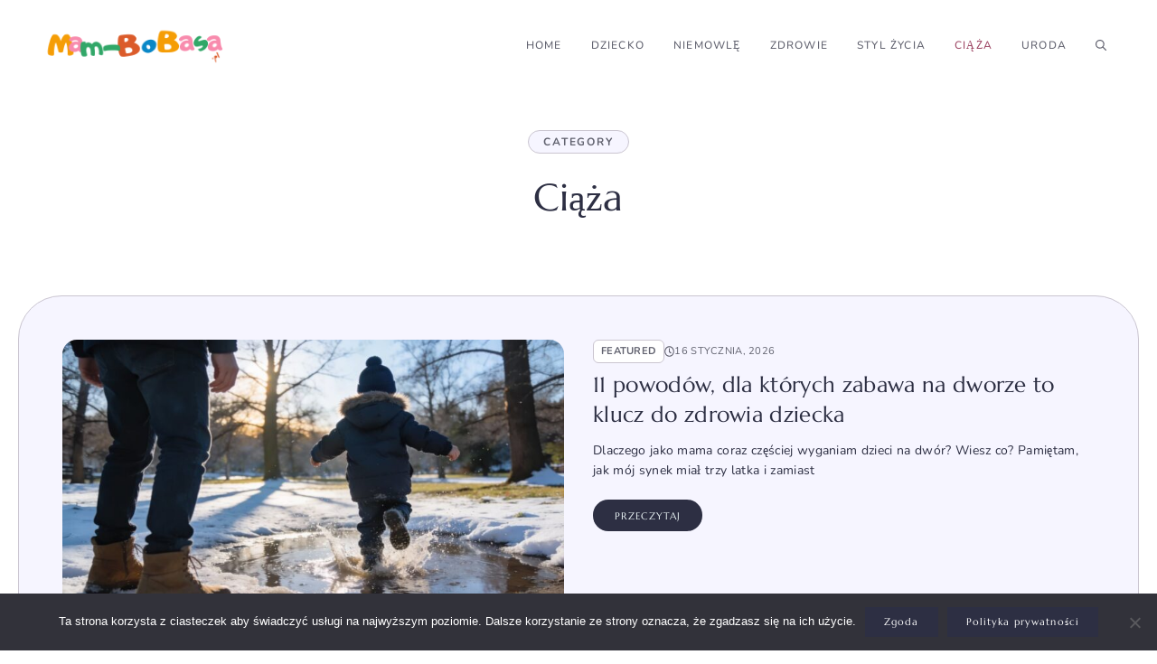

--- FILE ---
content_type: text/html; charset=UTF-8
request_url: https://mam-bobasa.pl/kategoria/ciaza/
body_size: 18834
content:
<!DOCTYPE html>
<html lang="pl-PL">
<head>
	<meta charset="UTF-8">
	<meta name='robots' content='index, follow, max-image-preview:large, max-snippet:-1, max-video-preview:-1' />
<meta name="viewport" content="width=device-width, initial-scale=1">
	<!-- This site is optimized with the Yoast SEO plugin v26.7 - https://yoast.com/wordpress/plugins/seo/ -->
	<title>Archiwa: Ciąża - Mam bobasa</title>
	<link rel="canonical" href="https://mam-bobasa.pl/kategoria/ciaza/" />
	<meta property="og:locale" content="pl_PL" />
	<meta property="og:type" content="article" />
	<meta property="og:title" content="Archiwa: Ciąża - Mam bobasa" />
	<meta property="og:url" content="https://mam-bobasa.pl/kategoria/ciaza/" />
	<meta property="og:site_name" content="Mam bobasa" />
	<meta name="twitter:card" content="summary_large_image" />
	<script type="application/ld+json" class="yoast-schema-graph">{"@context":"https://schema.org","@graph":[{"@type":"CollectionPage","@id":"https://mam-bobasa.pl/kategoria/ciaza/","url":"https://mam-bobasa.pl/kategoria/ciaza/","name":"Archiwa: Ciąża - Mam bobasa","isPartOf":{"@id":"https://mam-bobasa.pl/#website"},"primaryImageOfPage":{"@id":"https://mam-bobasa.pl/kategoria/ciaza/#primaryimage"},"image":{"@id":"https://mam-bobasa.pl/kategoria/ciaza/#primaryimage"},"thumbnailUrl":"https://mam-bobasa.pl/wp-content/uploads/2026/01/cover-11-powodow-dla-ktorych-zabawa-na-dworze-to-klucz-d-1768542894881.jpg","breadcrumb":{"@id":"https://mam-bobasa.pl/kategoria/ciaza/#breadcrumb"},"inLanguage":"pl-PL"},{"@type":"ImageObject","inLanguage":"pl-PL","@id":"https://mam-bobasa.pl/kategoria/ciaza/#primaryimage","url":"https://mam-bobasa.pl/wp-content/uploads/2026/01/cover-11-powodow-dla-ktorych-zabawa-na-dworze-to-klucz-d-1768542894881.jpg","contentUrl":"https://mam-bobasa.pl/wp-content/uploads/2026/01/cover-11-powodow-dla-ktorych-zabawa-na-dworze-to-klucz-d-1768542894881.jpg","width":1200,"height":675},{"@type":"BreadcrumbList","@id":"https://mam-bobasa.pl/kategoria/ciaza/#breadcrumb","itemListElement":[{"@type":"ListItem","position":1,"name":"Strona główna","item":"https://mam-bobasa.pl/"},{"@type":"ListItem","position":2,"name":"Ciąża"}]},{"@type":"WebSite","@id":"https://mam-bobasa.pl/#website","url":"https://mam-bobasa.pl/","name":"Mam bobasa","description":"ciąża, poród, niemowlę, przedszkolak, styl","publisher":{"@id":"https://mam-bobasa.pl/#organization"},"potentialAction":[{"@type":"SearchAction","target":{"@type":"EntryPoint","urlTemplate":"https://mam-bobasa.pl/?s={search_term_string}"},"query-input":{"@type":"PropertyValueSpecification","valueRequired":true,"valueName":"search_term_string"}}],"inLanguage":"pl-PL"},{"@type":"Organization","@id":"https://mam-bobasa.pl/#organization","name":"Mam Bobasa","url":"https://mam-bobasa.pl/","logo":{"@type":"ImageObject","inLanguage":"pl-PL","@id":"https://mam-bobasa.pl/#/schema/logo/image/","url":"https://mam-bobasa.pl/wp-content/uploads/2021/01/mam-bobasa-logo.png","contentUrl":"https://mam-bobasa.pl/wp-content/uploads/2021/01/mam-bobasa-logo.png","width":605,"height":315,"caption":"Mam Bobasa"},"image":{"@id":"https://mam-bobasa.pl/#/schema/logo/image/"}}]}</script>
	<!-- / Yoast SEO plugin. -->


<link rel='dns-prefetch' href='//www.googletagmanager.com' />
<link rel='dns-prefetch' href='//pagead2.googlesyndication.com' />
<link rel="alternate" type="application/rss+xml" title="Mam bobasa &raquo; Kanał z wpisami" href="https://mam-bobasa.pl/feed/" />
<link rel="alternate" type="application/rss+xml" title="Mam bobasa &raquo; Kanał z komentarzami" href="https://mam-bobasa.pl/comments/feed/" />
<link rel="alternate" type="application/rss+xml" title="Mam bobasa &raquo; Kanał z wpisami zaszufladkowanymi do kategorii Ciąża" href="https://mam-bobasa.pl/kategoria/ciaza/feed/" />
<style id='wp-img-auto-sizes-contain-inline-css'>
img:is([sizes=auto i],[sizes^="auto," i]){contain-intrinsic-size:3000px 1500px}
/*# sourceURL=wp-img-auto-sizes-contain-inline-css */
</style>

<link rel='stylesheet' id='generatepress-fonts-css' href='https://mam-bobasa.pl/wp-content/uploads/generatepress/fonts/fonts.css?ver=1768424902' media='all' />
<style id='wp-emoji-styles-inline-css'>

	img.wp-smiley, img.emoji {
		display: inline !important;
		border: none !important;
		box-shadow: none !important;
		height: 1em !important;
		width: 1em !important;
		margin: 0 0.07em !important;
		vertical-align: -0.1em !important;
		background: none !important;
		padding: 0 !important;
	}
/*# sourceURL=wp-emoji-styles-inline-css */
</style>
<link rel='stylesheet' id='wp-block-library-css' href='https://mam-bobasa.pl/wp-includes/css/dist/block-library/style.min.css?ver=6.9' media='all' />
<style id='wp-block-heading-inline-css'>
h1:where(.wp-block-heading).has-background,h2:where(.wp-block-heading).has-background,h3:where(.wp-block-heading).has-background,h4:where(.wp-block-heading).has-background,h5:where(.wp-block-heading).has-background,h6:where(.wp-block-heading).has-background{padding:1.25em 2.375em}h1.has-text-align-left[style*=writing-mode]:where([style*=vertical-lr]),h1.has-text-align-right[style*=writing-mode]:where([style*=vertical-rl]),h2.has-text-align-left[style*=writing-mode]:where([style*=vertical-lr]),h2.has-text-align-right[style*=writing-mode]:where([style*=vertical-rl]),h3.has-text-align-left[style*=writing-mode]:where([style*=vertical-lr]),h3.has-text-align-right[style*=writing-mode]:where([style*=vertical-rl]),h4.has-text-align-left[style*=writing-mode]:where([style*=vertical-lr]),h4.has-text-align-right[style*=writing-mode]:where([style*=vertical-rl]),h5.has-text-align-left[style*=writing-mode]:where([style*=vertical-lr]),h5.has-text-align-right[style*=writing-mode]:where([style*=vertical-rl]),h6.has-text-align-left[style*=writing-mode]:where([style*=vertical-lr]),h6.has-text-align-right[style*=writing-mode]:where([style*=vertical-rl]){rotate:180deg}
/*# sourceURL=https://mam-bobasa.pl/wp-includes/blocks/heading/style.min.css */
</style>
<style id='wp-block-paragraph-inline-css'>
.is-small-text{font-size:.875em}.is-regular-text{font-size:1em}.is-large-text{font-size:2.25em}.is-larger-text{font-size:3em}.has-drop-cap:not(:focus):first-letter{float:left;font-size:8.4em;font-style:normal;font-weight:100;line-height:.68;margin:.05em .1em 0 0;text-transform:uppercase}body.rtl .has-drop-cap:not(:focus):first-letter{float:none;margin-left:.1em}p.has-drop-cap.has-background{overflow:hidden}:root :where(p.has-background){padding:1.25em 2.375em}:where(p.has-text-color:not(.has-link-color)) a{color:inherit}p.has-text-align-left[style*="writing-mode:vertical-lr"],p.has-text-align-right[style*="writing-mode:vertical-rl"]{rotate:180deg}
/*# sourceURL=https://mam-bobasa.pl/wp-includes/blocks/paragraph/style.min.css */
</style>
<style id='global-styles-inline-css'>
:root{--wp--preset--aspect-ratio--square: 1;--wp--preset--aspect-ratio--4-3: 4/3;--wp--preset--aspect-ratio--3-4: 3/4;--wp--preset--aspect-ratio--3-2: 3/2;--wp--preset--aspect-ratio--2-3: 2/3;--wp--preset--aspect-ratio--16-9: 16/9;--wp--preset--aspect-ratio--9-16: 9/16;--wp--preset--color--black: #000000;--wp--preset--color--cyan-bluish-gray: #abb8c3;--wp--preset--color--white: #ffffff;--wp--preset--color--pale-pink: #f78da7;--wp--preset--color--vivid-red: #cf2e2e;--wp--preset--color--luminous-vivid-orange: #ff6900;--wp--preset--color--luminous-vivid-amber: #fcb900;--wp--preset--color--light-green-cyan: #7bdcb5;--wp--preset--color--vivid-green-cyan: #00d084;--wp--preset--color--pale-cyan-blue: #8ed1fc;--wp--preset--color--vivid-cyan-blue: #0693e3;--wp--preset--color--vivid-purple: #9b51e0;--wp--preset--color--contrast: var(--contrast);--wp--preset--color--contrast-2: var(--contrast-2);--wp--preset--color--contrast-3: var(--contrast-3);--wp--preset--color--base: var(--base);--wp--preset--color--base-2: var(--base-2);--wp--preset--color--base-3: var(--base-3);--wp--preset--color--base-4: var(--base-4);--wp--preset--color--base-5: var(--base-5);--wp--preset--color--accent: var(--accent);--wp--preset--color--accent-2: var(--accent-2);--wp--preset--color--accent-3: var(--accent-3);--wp--preset--color--accent-4: var(--accent-4);--wp--preset--color--accent-5: var(--accent-5);--wp--preset--gradient--vivid-cyan-blue-to-vivid-purple: linear-gradient(135deg,rgb(6,147,227) 0%,rgb(155,81,224) 100%);--wp--preset--gradient--light-green-cyan-to-vivid-green-cyan: linear-gradient(135deg,rgb(122,220,180) 0%,rgb(0,208,130) 100%);--wp--preset--gradient--luminous-vivid-amber-to-luminous-vivid-orange: linear-gradient(135deg,rgb(252,185,0) 0%,rgb(255,105,0) 100%);--wp--preset--gradient--luminous-vivid-orange-to-vivid-red: linear-gradient(135deg,rgb(255,105,0) 0%,rgb(207,46,46) 100%);--wp--preset--gradient--very-light-gray-to-cyan-bluish-gray: linear-gradient(135deg,rgb(238,238,238) 0%,rgb(169,184,195) 100%);--wp--preset--gradient--cool-to-warm-spectrum: linear-gradient(135deg,rgb(74,234,220) 0%,rgb(151,120,209) 20%,rgb(207,42,186) 40%,rgb(238,44,130) 60%,rgb(251,105,98) 80%,rgb(254,248,76) 100%);--wp--preset--gradient--blush-light-purple: linear-gradient(135deg,rgb(255,206,236) 0%,rgb(152,150,240) 100%);--wp--preset--gradient--blush-bordeaux: linear-gradient(135deg,rgb(254,205,165) 0%,rgb(254,45,45) 50%,rgb(107,0,62) 100%);--wp--preset--gradient--luminous-dusk: linear-gradient(135deg,rgb(255,203,112) 0%,rgb(199,81,192) 50%,rgb(65,88,208) 100%);--wp--preset--gradient--pale-ocean: linear-gradient(135deg,rgb(255,245,203) 0%,rgb(182,227,212) 50%,rgb(51,167,181) 100%);--wp--preset--gradient--electric-grass: linear-gradient(135deg,rgb(202,248,128) 0%,rgb(113,206,126) 100%);--wp--preset--gradient--midnight: linear-gradient(135deg,rgb(2,3,129) 0%,rgb(40,116,252) 100%);--wp--preset--font-size--small: 13px;--wp--preset--font-size--medium: 20px;--wp--preset--font-size--large: 36px;--wp--preset--font-size--x-large: 42px;--wp--preset--spacing--20: 0.44rem;--wp--preset--spacing--30: 0.67rem;--wp--preset--spacing--40: 1rem;--wp--preset--spacing--50: 1.5rem;--wp--preset--spacing--60: 2.25rem;--wp--preset--spacing--70: 3.38rem;--wp--preset--spacing--80: 5.06rem;--wp--preset--shadow--natural: 6px 6px 9px rgba(0, 0, 0, 0.2);--wp--preset--shadow--deep: 12px 12px 50px rgba(0, 0, 0, 0.4);--wp--preset--shadow--sharp: 6px 6px 0px rgba(0, 0, 0, 0.2);--wp--preset--shadow--outlined: 6px 6px 0px -3px rgb(255, 255, 255), 6px 6px rgb(0, 0, 0);--wp--preset--shadow--crisp: 6px 6px 0px rgb(0, 0, 0);}:where(.is-layout-flex){gap: 0.5em;}:where(.is-layout-grid){gap: 0.5em;}body .is-layout-flex{display: flex;}.is-layout-flex{flex-wrap: wrap;align-items: center;}.is-layout-flex > :is(*, div){margin: 0;}body .is-layout-grid{display: grid;}.is-layout-grid > :is(*, div){margin: 0;}:where(.wp-block-columns.is-layout-flex){gap: 2em;}:where(.wp-block-columns.is-layout-grid){gap: 2em;}:where(.wp-block-post-template.is-layout-flex){gap: 1.25em;}:where(.wp-block-post-template.is-layout-grid){gap: 1.25em;}.has-black-color{color: var(--wp--preset--color--black) !important;}.has-cyan-bluish-gray-color{color: var(--wp--preset--color--cyan-bluish-gray) !important;}.has-white-color{color: var(--wp--preset--color--white) !important;}.has-pale-pink-color{color: var(--wp--preset--color--pale-pink) !important;}.has-vivid-red-color{color: var(--wp--preset--color--vivid-red) !important;}.has-luminous-vivid-orange-color{color: var(--wp--preset--color--luminous-vivid-orange) !important;}.has-luminous-vivid-amber-color{color: var(--wp--preset--color--luminous-vivid-amber) !important;}.has-light-green-cyan-color{color: var(--wp--preset--color--light-green-cyan) !important;}.has-vivid-green-cyan-color{color: var(--wp--preset--color--vivid-green-cyan) !important;}.has-pale-cyan-blue-color{color: var(--wp--preset--color--pale-cyan-blue) !important;}.has-vivid-cyan-blue-color{color: var(--wp--preset--color--vivid-cyan-blue) !important;}.has-vivid-purple-color{color: var(--wp--preset--color--vivid-purple) !important;}.has-black-background-color{background-color: var(--wp--preset--color--black) !important;}.has-cyan-bluish-gray-background-color{background-color: var(--wp--preset--color--cyan-bluish-gray) !important;}.has-white-background-color{background-color: var(--wp--preset--color--white) !important;}.has-pale-pink-background-color{background-color: var(--wp--preset--color--pale-pink) !important;}.has-vivid-red-background-color{background-color: var(--wp--preset--color--vivid-red) !important;}.has-luminous-vivid-orange-background-color{background-color: var(--wp--preset--color--luminous-vivid-orange) !important;}.has-luminous-vivid-amber-background-color{background-color: var(--wp--preset--color--luminous-vivid-amber) !important;}.has-light-green-cyan-background-color{background-color: var(--wp--preset--color--light-green-cyan) !important;}.has-vivid-green-cyan-background-color{background-color: var(--wp--preset--color--vivid-green-cyan) !important;}.has-pale-cyan-blue-background-color{background-color: var(--wp--preset--color--pale-cyan-blue) !important;}.has-vivid-cyan-blue-background-color{background-color: var(--wp--preset--color--vivid-cyan-blue) !important;}.has-vivid-purple-background-color{background-color: var(--wp--preset--color--vivid-purple) !important;}.has-black-border-color{border-color: var(--wp--preset--color--black) !important;}.has-cyan-bluish-gray-border-color{border-color: var(--wp--preset--color--cyan-bluish-gray) !important;}.has-white-border-color{border-color: var(--wp--preset--color--white) !important;}.has-pale-pink-border-color{border-color: var(--wp--preset--color--pale-pink) !important;}.has-vivid-red-border-color{border-color: var(--wp--preset--color--vivid-red) !important;}.has-luminous-vivid-orange-border-color{border-color: var(--wp--preset--color--luminous-vivid-orange) !important;}.has-luminous-vivid-amber-border-color{border-color: var(--wp--preset--color--luminous-vivid-amber) !important;}.has-light-green-cyan-border-color{border-color: var(--wp--preset--color--light-green-cyan) !important;}.has-vivid-green-cyan-border-color{border-color: var(--wp--preset--color--vivid-green-cyan) !important;}.has-pale-cyan-blue-border-color{border-color: var(--wp--preset--color--pale-cyan-blue) !important;}.has-vivid-cyan-blue-border-color{border-color: var(--wp--preset--color--vivid-cyan-blue) !important;}.has-vivid-purple-border-color{border-color: var(--wp--preset--color--vivid-purple) !important;}.has-vivid-cyan-blue-to-vivid-purple-gradient-background{background: var(--wp--preset--gradient--vivid-cyan-blue-to-vivid-purple) !important;}.has-light-green-cyan-to-vivid-green-cyan-gradient-background{background: var(--wp--preset--gradient--light-green-cyan-to-vivid-green-cyan) !important;}.has-luminous-vivid-amber-to-luminous-vivid-orange-gradient-background{background: var(--wp--preset--gradient--luminous-vivid-amber-to-luminous-vivid-orange) !important;}.has-luminous-vivid-orange-to-vivid-red-gradient-background{background: var(--wp--preset--gradient--luminous-vivid-orange-to-vivid-red) !important;}.has-very-light-gray-to-cyan-bluish-gray-gradient-background{background: var(--wp--preset--gradient--very-light-gray-to-cyan-bluish-gray) !important;}.has-cool-to-warm-spectrum-gradient-background{background: var(--wp--preset--gradient--cool-to-warm-spectrum) !important;}.has-blush-light-purple-gradient-background{background: var(--wp--preset--gradient--blush-light-purple) !important;}.has-blush-bordeaux-gradient-background{background: var(--wp--preset--gradient--blush-bordeaux) !important;}.has-luminous-dusk-gradient-background{background: var(--wp--preset--gradient--luminous-dusk) !important;}.has-pale-ocean-gradient-background{background: var(--wp--preset--gradient--pale-ocean) !important;}.has-electric-grass-gradient-background{background: var(--wp--preset--gradient--electric-grass) !important;}.has-midnight-gradient-background{background: var(--wp--preset--gradient--midnight) !important;}.has-small-font-size{font-size: var(--wp--preset--font-size--small) !important;}.has-medium-font-size{font-size: var(--wp--preset--font-size--medium) !important;}.has-large-font-size{font-size: var(--wp--preset--font-size--large) !important;}.has-x-large-font-size{font-size: var(--wp--preset--font-size--x-large) !important;}
/*# sourceURL=global-styles-inline-css */
</style>

<style id='classic-theme-styles-inline-css'>
/*! This file is auto-generated */
.wp-block-button__link{color:#fff;background-color:#32373c;border-radius:9999px;box-shadow:none;text-decoration:none;padding:calc(.667em + 2px) calc(1.333em + 2px);font-size:1.125em}.wp-block-file__button{background:#32373c;color:#fff;text-decoration:none}
/*# sourceURL=/wp-includes/css/classic-themes.min.css */
</style>
<link rel='stylesheet' id='cookie-notice-front-css' href='https://mam-bobasa.pl/wp-content/plugins/cookie-notice/css/front.min.css?ver=2.5.11' media='all' />
<link rel='stylesheet' id='generate-style-css' href='https://mam-bobasa.pl/wp-content/themes/generatepress/assets/css/main.min.css?ver=3.6.1' media='all' />
<style id='generate-style-inline-css'>
.generate-columns {margin-bottom: 0px;padding-left: 0px;}.generate-columns-container {margin-left: -0px;}.page-header {margin-bottom: 0px;margin-left: 0px}.generate-columns-container > .paging-navigation {margin-left: 0px;}
body{background-color:var(--base-5);color:var(--contrast-2);}a{color:var(--accent-2);}a:hover, a:focus, a:active{color:var(--contrast);}.grid-container{max-width:1300px;}.wp-block-group__inner-container{max-width:1300px;margin-left:auto;margin-right:auto;}.site-header .header-image{width:220px;}:root{--contrast:#2D2F43;--contrast-2:#61626f;--contrast-3:#cac5d0;--base:#F9ECF0;--base-2:#E9F3F4;--base-3:#FBEDE3;--base-4:#F6F5FF;--base-5:#ffffff;--accent:#E09EB4;--accent-2:#9E4765;--accent-3:#B7D8DB;--accent-4:#3E6B72;--accent-5:#A05A32;}:root .has-contrast-color{color:var(--contrast);}:root .has-contrast-background-color{background-color:var(--contrast);}:root .has-contrast-2-color{color:var(--contrast-2);}:root .has-contrast-2-background-color{background-color:var(--contrast-2);}:root .has-contrast-3-color{color:var(--contrast-3);}:root .has-contrast-3-background-color{background-color:var(--contrast-3);}:root .has-base-color{color:var(--base);}:root .has-base-background-color{background-color:var(--base);}:root .has-base-2-color{color:var(--base-2);}:root .has-base-2-background-color{background-color:var(--base-2);}:root .has-base-3-color{color:var(--base-3);}:root .has-base-3-background-color{background-color:var(--base-3);}:root .has-base-4-color{color:var(--base-4);}:root .has-base-4-background-color{background-color:var(--base-4);}:root .has-base-5-color{color:var(--base-5);}:root .has-base-5-background-color{background-color:var(--base-5);}:root .has-accent-color{color:var(--accent);}:root .has-accent-background-color{background-color:var(--accent);}:root .has-accent-2-color{color:var(--accent-2);}:root .has-accent-2-background-color{background-color:var(--accent-2);}:root .has-accent-3-color{color:var(--accent-3);}:root .has-accent-3-background-color{background-color:var(--accent-3);}:root .has-accent-4-color{color:var(--accent-4);}:root .has-accent-4-background-color{background-color:var(--accent-4);}:root .has-accent-5-color{color:var(--accent-5);}:root .has-accent-5-background-color{background-color:var(--accent-5);}.gp-modal:not(.gp-modal--open):not(.gp-modal--transition){display:none;}.gp-modal--transition:not(.gp-modal--open){pointer-events:none;}.gp-modal-overlay:not(.gp-modal-overlay--open):not(.gp-modal--transition){display:none;}.gp-modal__overlay{display:none;position:fixed;top:0;left:0;right:0;bottom:0;background:rgba(0,0,0,0.2);display:flex;justify-content:center;align-items:center;z-index:10000;backdrop-filter:blur(3px);transition:opacity 500ms ease;opacity:0;}.gp-modal--open:not(.gp-modal--transition) .gp-modal__overlay{opacity:1;}.gp-modal__container{max-width:100%;max-height:100vh;transform:scale(0.9);transition:transform 500ms ease;padding:0 10px;}.gp-modal--open:not(.gp-modal--transition) .gp-modal__container{transform:scale(1);}.search-modal-fields{display:flex;}.gp-search-modal .gp-modal__overlay{align-items:flex-start;padding-top:25vh;background:var(--gp-search-modal-overlay-bg-color);}.search-modal-form{width:500px;max-width:100%;background-color:var(--gp-search-modal-bg-color);color:var(--gp-search-modal-text-color);}.search-modal-form .search-field, .search-modal-form .search-field:focus{width:100%;height:60px;background-color:transparent;border:0;appearance:none;color:currentColor;}.search-modal-fields button, .search-modal-fields button:active, .search-modal-fields button:focus, .search-modal-fields button:hover{background-color:transparent;border:0;color:currentColor;width:60px;}body, button, input, select, textarea{font-family:var(--gp-font--nunito);font-size:1rem;letter-spacing:0.02em;}h1{font-family:var(--gp-font--marcellus);font-size:clamp(2rem, 2.6vw + 1.1rem, 2.6em);}.main-title{font-family:var(--gp-font--marcellus);font-weight:normal;text-transform:uppercase;font-size:2rem;letter-spacing:0.1em;line-height:2.5em;}.main-navigation a, .main-navigation .menu-toggle, .main-navigation .menu-bar-items{font-family:inherit;font-weight:500;text-transform:uppercase;font-size:0.75rem;letter-spacing:0.1em;}h1.entry-title{font-family:var(--gp-font--marcellus);font-size:clamp(2rem, 2.6vw + 1.1rem, 2.6em);}h2{font-family:var(--gp-font--marcellus);font-size:clamp(1.8rem, 2.3vw + 0.9rem, 2.2em);}h3{font-family:var(--gp-font--marcellus);font-size:clamp(1.6rem, 2vw + 0.8rem, 1.9em);line-height:1.25em;}h4{font-family:var(--gp-font--marcellus);font-size:clamp(1.3rem, 1.5vw + 0.65rem, 1.45em);line-height:1.25em;}h5{font-family:var(--gp-font--marcellus);font-size:clamp(1.1rem, 1.3vw + 0.55rem, 1.25em);line-height:1.25em;}h6{font-family:var(--gp-font--marcellus);font-size:clamp(0.9rem, 1vw + 0.45rem, 1.05em);line-height:1.25em;}.main-navigation .main-nav ul ul li a{font-family:inherit;text-transform:capitalize;font-size:0.8rem;}button:not(.menu-toggle),html input[type="button"],input[type="reset"],input[type="submit"],.button,.wp-block-button .wp-block-button__link{font-family:var(--gp-font--marcellus);font-size:0.7rem;letter-spacing:0.1em;line-height:1em;}.top-bar{background-color:var(--base-5);color:var(--contrast-2);}.top-bar a{color:var(--accent-2);}.top-bar a:hover{color:var(--contrast);}.site-header{background-color:var(--base-5);}.main-title a,.main-title a:hover{color:var(--contrast-2);}.site-description{color:var(--contrast-2);}.mobile-menu-control-wrapper .menu-toggle,.mobile-menu-control-wrapper .menu-toggle:hover,.mobile-menu-control-wrapper .menu-toggle:focus,.has-inline-mobile-toggle #site-navigation.toggled{background-color:rgba(0, 0, 0, 0.02);}.main-navigation,.main-navigation ul ul{background-color:var(--base-5);}.main-navigation .main-nav ul li a, .main-navigation .menu-toggle, .main-navigation .menu-bar-items{color:var(--contrast-2);}.main-navigation .main-nav ul li:not([class*="current-menu-"]):hover > a, .main-navigation .main-nav ul li:not([class*="current-menu-"]):focus > a, .main-navigation .main-nav ul li.sfHover:not([class*="current-menu-"]) > a, .main-navigation .menu-bar-item:hover > a, .main-navigation .menu-bar-item.sfHover > a{color:var(--accent-2);}button.menu-toggle:hover,button.menu-toggle:focus{color:var(--contrast-2);}.main-navigation .main-nav ul li[class*="current-menu-"] > a{color:var(--accent-2);}.navigation-search input[type="search"],.navigation-search input[type="search"]:active, .navigation-search input[type="search"]:focus, .main-navigation .main-nav ul li.search-item.active > a, .main-navigation .menu-bar-items .search-item.active > a{color:var(--accent-2);}.main-navigation ul ul{background-color:var(--base-5);}.main-navigation .main-nav ul ul li:not([class*="current-menu-"]):hover > a,.main-navigation .main-nav ul ul li:not([class*="current-menu-"]):focus > a, .main-navigation .main-nav ul ul li.sfHover:not([class*="current-menu-"]) > a{background-color:var(--base-4);}.separate-containers .inside-article, .separate-containers .comments-area, .separate-containers .page-header, .one-container .container, .separate-containers .paging-navigation, .inside-page-header{background-color:var(--base-5);}.entry-title a{color:var(--contrast);}.entry-title a:hover{color:var(--contrast-2);}.entry-meta{color:var(--contrast-2);}h1{color:var(--contrast);}h2{color:var(--contrast);}h3{color:var(--contrast);}h4{color:var(--contrast);}h5{color:var(--contrast);}h6{color:var(--contrast);}.sidebar .widget{background-color:var(--base-5);}.footer-widgets{background-color:var(--base-5);}.site-info{background-color:var(--contrast-2);}input[type="text"],input[type="email"],input[type="url"],input[type="password"],input[type="search"],input[type="tel"],input[type="number"],textarea,select{color:var(--contrast-2);background-color:var(--base-5);border-color:var(--contrast-3);}input[type="text"]:focus,input[type="email"]:focus,input[type="url"]:focus,input[type="password"]:focus,input[type="search"]:focus,input[type="tel"]:focus,input[type="number"]:focus,textarea:focus,select:focus{color:var(--contrast);background-color:var(--base-5);border-color:var(--contrast-2);}button,html input[type="button"],input[type="reset"],input[type="submit"],a.button,a.wp-block-button__link:not(.has-background){color:var(--base-5);background-color:var(--contrast);}button:hover,html input[type="button"]:hover,input[type="reset"]:hover,input[type="submit"]:hover,a.button:hover,button:focus,html input[type="button"]:focus,input[type="reset"]:focus,input[type="submit"]:focus,a.button:focus,a.wp-block-button__link:not(.has-background):active,a.wp-block-button__link:not(.has-background):focus,a.wp-block-button__link:not(.has-background):hover{color:var(--base-5);background-color:var(--accent-2);}a.generate-back-to-top{background-color:rgba( 0,0,0,0.4 );color:#ffffff;}a.generate-back-to-top:hover,a.generate-back-to-top:focus{background-color:rgba( 0,0,0,0.6 );color:#ffffff;}:root{--gp-search-modal-bg-color:var(--base-5);--gp-search-modal-text-color:var(--contrast-2);--gp-search-modal-overlay-bg-color:rgba(0,0,0,0.2);}@media (max-width: 800px){.main-navigation .menu-bar-item:hover > a, .main-navigation .menu-bar-item.sfHover > a{background:none;color:var(--contrast-2);}}.inside-header{padding:10px 40px 10px 40px;}.nav-below-header .main-navigation .inside-navigation.grid-container, .nav-above-header .main-navigation .inside-navigation.grid-container{padding:0px 24px 0px 24px;}.site-main .wp-block-group__inner-container{padding:40px;}.separate-containers .paging-navigation{padding-top:20px;padding-bottom:20px;}.entry-content .alignwide, body:not(.no-sidebar) .entry-content .alignfull{margin-left:-40px;width:calc(100% + 80px);max-width:calc(100% + 80px);}.sidebar .widget, .page-header, .widget-area .main-navigation, .site-main > *{margin-bottom:0px;}.separate-containers .site-main{margin:0px;}.both-right .inside-left-sidebar,.both-left .inside-left-sidebar{margin-right:0px;}.both-right .inside-right-sidebar,.both-left .inside-right-sidebar{margin-left:0px;}.separate-containers .featured-image{margin-top:0px;}.separate-containers .inside-right-sidebar, .separate-containers .inside-left-sidebar{margin-top:0px;margin-bottom:0px;}.main-navigation .main-nav ul li a,.menu-toggle,.main-navigation .menu-bar-item > a{padding-left:16px;padding-right:16px;line-height:80px;}.main-navigation .main-nav ul ul li a{padding:8px 16px 8px 16px;}.navigation-search input[type="search"]{height:80px;}.rtl .menu-item-has-children .dropdown-menu-toggle{padding-left:16px;}.menu-item-has-children .dropdown-menu-toggle{padding-right:16px;}.menu-item-has-children ul .dropdown-menu-toggle{padding-top:8px;padding-bottom:8px;margin-top:-8px;}.rtl .main-navigation .main-nav ul li.menu-item-has-children > a{padding-right:16px;}@media (max-width:768px){.separate-containers .inside-article, .separate-containers .comments-area, .separate-containers .page-header, .separate-containers .paging-navigation, .one-container .site-content, .inside-page-header{padding:30px 20px 30px 20px;}.site-main .wp-block-group__inner-container{padding:30px 20px 30px 20px;}.inside-top-bar{padding-right:30px;padding-left:30px;}.inside-header{padding-top:0px;padding-right:30px;padding-bottom:0px;padding-left:30px;}.widget-area .widget{padding-top:30px;padding-right:30px;padding-bottom:30px;padding-left:30px;}.footer-widgets-container{padding-top:30px;padding-right:30px;padding-bottom:30px;padding-left:30px;}.inside-site-info{padding-right:30px;padding-left:30px;}.entry-content .alignwide, body:not(.no-sidebar) .entry-content .alignfull{margin-left:-20px;width:calc(100% + 40px);max-width:calc(100% + 40px);}.one-container .site-main .paging-navigation{margin-bottom:0px;}}/* End cached CSS */.is-right-sidebar{width:30%;}.is-left-sidebar{width:30%;}.site-content .content-area{width:100%;}@media (max-width: 800px){.main-navigation .menu-toggle,.sidebar-nav-mobile:not(#sticky-placeholder){display:block;}.main-navigation ul,.gen-sidebar-nav,.main-navigation:not(.slideout-navigation):not(.toggled) .main-nav > ul,.has-inline-mobile-toggle #site-navigation .inside-navigation > *:not(.navigation-search):not(.main-nav){display:none;}.nav-align-right .inside-navigation,.nav-align-center .inside-navigation{justify-content:space-between;}.has-inline-mobile-toggle .mobile-menu-control-wrapper{display:flex;flex-wrap:wrap;}.has-inline-mobile-toggle .inside-header{flex-direction:row;text-align:left;flex-wrap:wrap;}.has-inline-mobile-toggle .header-widget,.has-inline-mobile-toggle #site-navigation{flex-basis:100%;}.nav-float-left .has-inline-mobile-toggle #site-navigation{order:10;}}
.dynamic-author-image-rounded{border-radius:100%;}.dynamic-featured-image, .dynamic-author-image{vertical-align:middle;}.one-container.blog .dynamic-content-template:not(:last-child), .one-container.archive .dynamic-content-template:not(:last-child){padding-bottom:0px;}.dynamic-entry-excerpt > p:last-child{margin-bottom:0px;}
.main-navigation .main-nav ul li a,.menu-toggle,.main-navigation .menu-bar-item > a{transition: line-height 300ms ease}.main-navigation.toggled .main-nav > ul{background-color: var(--base-5)}.sticky-enabled .gen-sidebar-nav.is_stuck .main-navigation {margin-bottom: 0px;}.sticky-enabled .gen-sidebar-nav.is_stuck {z-index: 500;}.sticky-enabled .main-navigation.is_stuck {box-shadow: 0 2px 2px -2px rgba(0, 0, 0, .2);}.navigation-stick:not(.gen-sidebar-nav) {left: 0;right: 0;width: 100% !important;}@media (max-width: 800px){#sticky-placeholder{height:0;overflow:hidden;}.has-inline-mobile-toggle #site-navigation.toggled{margin-top:0;}.has-inline-mobile-menu #site-navigation.toggled .main-nav > ul{top:1.5em;}}.nav-float-right .navigation-stick {width: 100% !important;left: 0;}.nav-float-right .navigation-stick .navigation-branding {margin-right: auto;}.main-navigation.has-sticky-branding:not(.grid-container) .inside-navigation:not(.grid-container) .navigation-branding{margin-left: 10px;}.main-navigation.navigation-stick.has-sticky-branding .inside-navigation.grid-container{padding-left:40px;padding-right:40px;}@media (max-width:768px){.main-navigation.navigation-stick.has-sticky-branding .inside-navigation.grid-container{padding-left:0;padding-right:0;}}
.page-hero .inside-page-hero.grid-container{max-width:calc(1300px - 0px - 0px);}.inside-page-hero > *:last-child{margin-bottom:0px;}.page-hero time.updated{display:none;}.header-wrap{position:absolute;left:0px;right:0px;z-index:10;}.header-wrap .site-header{background:transparent;}.header-wrap #site-navigation:not(.toggled), .header-wrap #mobile-header:not(.toggled):not(.navigation-stick), .has-inline-mobile-toggle .mobile-menu-control-wrapper{background:transparent;}.header-wrap #site-navigation:not(.toggled) .main-nav > ul > li:hover > a, .header-wrap #site-navigation:not(.toggled) .main-nav > ul > li:focus > a, .header-wrap #site-navigation:not(.toggled) .main-nav > ul > li.sfHover > a, .header-wrap #mobile-header:not(.toggled) .main-nav > ul > li:hover > a, .header-wrap #site-navigation:not(.toggled) .menu-bar-item:not(.close-search):hover > a, .header-wrap #mobile-header:not(.toggled) .menu-bar-item:not(.close-search):hover > a, .header-wrap #site-navigation:not(.toggled) .menu-bar-item:not(.close-search).sfHover > a, .header-wrap #mobile-header:not(.toggled) .menu-bar-item:not(.close-search).sfHover > a{background:transparent;}.header-wrap #site-navigation:not(.toggled) .main-nav > ul > li[class*="current-menu-"] > a, .header-wrap #mobile-header:not(.toggled) .main-nav > ul > li[class*="current-menu-"] > a, .header-wrap #site-navigation:not(.toggled) .main-nav > ul > li[class*="current-menu-"]:hover > a, .header-wrap #mobile-header:not(.toggled) .main-nav > ul > li[class*="current-menu-"]:hover > a{background:transparent;}
@media (max-width: 800px){.main-navigation .main-nav ul li a,.main-navigation .menu-toggle,.main-navigation .mobile-bar-items a,.main-navigation .menu-bar-item > a{line-height:36px;}.main-navigation .site-logo.navigation-logo img, .mobile-header-navigation .site-logo.mobile-header-logo img, .navigation-search input[type="search"]{height:36px;}}.post-image:not(:first-child), .page-content:not(:first-child), .entry-content:not(:first-child), .entry-summary:not(:first-child), footer.entry-meta{margin-top:0em;}.post-image-above-header .inside-article div.featured-image, .post-image-above-header .inside-article div.post-image{margin-bottom:0em;}@media (max-width: 1024px),(min-width:1025px){.main-navigation.sticky-navigation-transition .main-nav > ul > li > a,.sticky-navigation-transition .menu-toggle,.main-navigation.sticky-navigation-transition .menu-bar-item > a, .sticky-navigation-transition .navigation-branding .main-title{line-height:64px;}.main-navigation.sticky-navigation-transition .site-logo img, .main-navigation.sticky-navigation-transition .navigation-search input[type="search"], .main-navigation.sticky-navigation-transition .navigation-branding img{height:64px;}}.main-navigation.slideout-navigation .main-nav > ul > li > a{line-height:40px;}
/*# sourceURL=generate-style-inline-css */
</style>
<style id='generateblocks-inline-css'>
:root{--gb-container-width:1300px;}.gb-container .wp-block-image img{vertical-align:middle;}.gb-grid-wrapper .wp-block-image{margin-bottom:0;}.gb-highlight{background:none;}.gb-shape{line-height:0;}.gb-element-41fc3405{background-color:var(--base-4);padding-left:clamp(1.2rem,4vw,3rem);padding-right:clamp(1.2rem,4vw,3rem);padding-top:5rem;border-top:1px solid rgba(186,182,191,0.5);border-bottom:1px solid rgba(186,182,191,0.5)}.gb-element-d38340b4{column-gap:3rem;display:grid;grid-template-columns:repeat(4,minmax(0,1fr));margin-bottom:2.5rem;margin-left:auto;margin-right:auto;max-width:var(--gb-container-width);row-gap:3rem}@media (max-width:1024px){.gb-element-d38340b4{grid-template-columns:repeat(3,minmax(0,1fr))}}@media (max-width:767px){.gb-element-d38340b4{grid-template-columns:1fr}}@media (max-width:1024px){.gb-element-155a7cb0{align-items:center;grid-column:1/-1;justify-content:center;text-align:center}}@media (max-width:767px){.gb-element-155a7cb0{flex-wrap:wrap}}.gb-element-1f055c65{align-items:center;column-gap:1rem;display:flex;row-gap:1rem}.gb-element-1f055c65 a{color:var(--base-3)}.gb-element-1f055c65 a:hover{color:var(--accent-3)}@media (max-width:1024px){.gb-element-1f055c65{justify-content:center}}.gb-element-a3904de4{display:flex;flex-direction:column;row-gap:0.6rem}.gb-element-9c6a413f{display:flex;flex-direction:column;padding-left:0px;row-gap:0.8rem}.gb-element-14486acb{display:flex;flex-direction:column;row-gap:0.6rem}.gb-element-adf1732e{display:flex;flex-direction:column;row-gap:0.8rem}.gb-element-3f0a14c7{align-items:flex-start;display:flex;flex-direction:column;row-gap:0.6rem}.gb-element-3f0a14c7 a:hover{color:var(--accent-2)}.gb-element-a4cd1f55{align-items:flex-start;display:flex;flex-direction:column;padding-left:0px;row-gap:0.8rem}.gb-element-d689a327{align-items:center;column-gap:2rem;display:flex;justify-content:space-between;margin-left:auto;margin-right:auto;max-width:var(--gb-container-width);padding-bottom:2rem;padding-top:2rem;row-gap:1rem;border-top:1px solid var(--contrast-3)}@media (max-width:1024px){.gb-element-d689a327{flex-direction:column}}.gb-element-43d6957f{align-items:center;display:flex}.gb-element-6492ebdd{align-items:center;column-gap:0.2rem;display:flex;flex-wrap:wrap;justify-content:center;row-gap:0.2rem}.gb-element-efc32841{padding-left:clamp(1.2rem,4vw,3rem);padding-right:clamp(1.2rem,4vw,3rem);padding-top:9rem;position:relative}.gb-element-36c2f0c5{align-items:center;display:flex;flex-direction:column;justify-content:center;margin-left:auto;margin-right:auto;max-width:var(--gb-container-width)}.gb-element-fd87fc94{padding:4rem 20px}.gb-element-35343cec{background-color:var(--base-4);column-gap:2rem;display:grid;grid-template-columns:repeat(2,minmax(0,1fr));height:100%;margin-left:auto;margin-right:auto;max-width:var(--gb-container-width);row-gap:1rem;transition:all 0.3s ease 0s;border:1px solid var(--contrast-3);border-radius:3rem;padding:3rem}.gb-element-35343cec:is(:hover,:focus){box-shadow:0px 14px 20px -6px rgba(0,0,0,0.1);transition:all 0.3s ease 0s}@media (max-width:767px){.gb-element-35343cec{grid-template-columns:1fr;padding:2rem}}.gb-element-c15d58e6{overflow-x:clip;overflow-y:clip;border-radius:1rem}.gb-element-c23042fa{overflow-x:clip;overflow-y:clip;border-radius:1rem}.gb-element-855fbdec{column-gap:0.4rem;display:flex;flex-direction:column;flex-grow:1}.gb-element-ca55f242{align-items:center;column-gap:0.5rem;display:flex}.gb-element-dc83857a a{color:var(--contrast)}.gb-element-dc83857a a:hover{color:var(--accent-2)}.gb-element-2b788bd1{padding-bottom:4rem;padding-left:20px;padding-right:20px}.gb-element-61494dee{display:flex;flex-direction:column;height:100%;margin-left:auto;margin-right:auto;max-width:var(--gb-container-width);transition:all 0.3s ease 0s;border:1px solid var(--contrast-3);border-radius:1.5rem}.gb-element-61494dee:is(:hover,:focus){box-shadow:0px 14px 20px -6px rgba(0,0,0,0.1);transition:all 0.3s ease 0s}.gb-element-77083df3{border-top-left-radius:1rem;border-top-right-radius:1rem;overflow-x:clip;overflow-y:clip;position:relative}.gb-element-51f15926{column-gap:0.4rem;display:flex;flex-direction:column;flex-grow:1;padding:2rem}.gb-text-510b9e65{font-size:clamp(1.5rem,1.7vw + 0.7rem,1.65em);font-weight:normal;letter-spacing:0.025rem;line-height:2.25rem;margin-bottom:0px;text-transform:uppercase}.gb-text-ec35ae8d{color:var(--accent-2);font-family:var(--gp-font--allura);font-size:1.125rem;line-height:1.75rem;margin-bottom:1.5rem;margin-top:0.25rem;text-transform:capitalize}.gb-text-5283a002{font-size:0.85rem;line-height:1.625em}@media (max-width:1024px){.gb-text-5283a002{text-align:center}}.gb-text-b5bc911f{align-items:center;background-color:var(--base-5);column-gap:0.5em;display:inline-flex;font-size:1.15rem;border-radius:50%;padding:0.4rem}.gb-text-b5bc911f:is(:hover,:focus){background-color:var(--accent)}.gb-text-b5bc911f:is(:hover,:focus) .gb-shape svg{color:var(--base-5)}.gb-text-b5bc911f .gb-shape svg{width:0.78em;height:0.78em;fill:currentColor;color:var(--contrast)}.gb-text-ad63726a{align-items:center;background-color:var(--base-5);column-gap:0.5em;display:inline-flex;font-size:1.15rem;border-radius:50%;padding:0.4rem}.gb-text-ad63726a:is(:hover,:focus){background-color:var(--accent)}.gb-text-ad63726a:is(:hover,:focus) .gb-shape svg{color:var(--base-5)}.gb-text-ad63726a .gb-shape svg{width:0.78em;height:0.78em;fill:currentColor;color:var(--contrast)}.gb-text-452029a8{align-items:center;background-color:var(--base-5);column-gap:0.5em;display:inline-flex;font-size:1.15rem;border-radius:50%;padding:0.4rem}.gb-text-452029a8:is(:hover,:focus){background-color:var(--accent)}.gb-text-452029a8:is(:hover,:focus) .gb-shape svg{color:var(--base-5)}.gb-text-452029a8 .gb-shape svg{width:0.78em;height:0.78em;fill:currentColor;color:var(--contrast)}.gb-text-3368431e{align-items:center;background-color:var(--base-5);column-gap:0.5em;display:inline-flex;font-size:1.15rem;border-radius:50%;padding:0.4rem}.gb-text-3368431e:is(:hover,:focus){background-color:var(--accent)}.gb-text-3368431e:is(:hover,:focus) .gb-shape svg{color:var(--base-5)}.gb-text-3368431e .gb-shape svg{width:0.78em;height:0.78em;fill:currentColor;color:var(--contrast)}.gb-text-a1f93de0{font-size:1.125rem;line-height:1.75rem;margin-bottom:1rem}.gb-text-d80acc36{font-size:0.85rem;line-height:1.25rem;text-transform:capitalize}.gb-text-d80acc36 a{color:var(--contrast-2)}.gb-text-e8658110{font-size:0.85rem;line-height:1.25rem;text-transform:capitalize}.gb-text-e8658110 a{color:var(--contrast-2)}.gb-text-5b7fdcc6{font-size:0.85rem;line-height:1.25rem;text-transform:capitalize}.gb-text-5b7fdcc6 a{color:var(--contrast-2)}.gb-text-e95bc342{font-size:0.85rem;line-height:1.25rem;text-transform:capitalize}.gb-text-e95bc342 a{color:var(--contrast-2)}.gb-text-ec54c78d{font-size:1.125rem;line-height:1.75rem;margin-bottom:1rem}.gb-text-43a58ac9{font-size:0.85rem;line-height:1.25rem;text-transform:capitalize}.gb-text-43a58ac9 a{color:var(--contrast-2)}.gb-text-e178eb60{font-size:0.85rem;line-height:1.25rem;text-transform:capitalize}.gb-text-e178eb60 a{color:var(--contrast-2)}.gb-text-7fe0a30c{font-size:0.85rem;line-height:1.25rem;text-transform:capitalize}.gb-text-7fe0a30c a{color:var(--contrast-2)}.gb-text-62ec56d1{font-size:0.85rem;line-height:1.25rem;text-transform:capitalize}.gb-text-62ec56d1 a{color:var(--contrast-2)}.gb-text-8ff5f0d3{font-size:1.125rem;line-height:1.75rem;margin-bottom:1rem}.gb-text-dad7bc14{font-size:0.85rem;line-height:1.25rem}.gb-text-dad7bc14 a{color:var(--contrast-2)}.gb-text-55308226{color:var(--contrast);font-size:0.85rem;font-weight:700;line-height:1.25rem;padding-bottom:0.25rem;border-bottom:1px solid var(--accent)}.gb-text-55308226 a{color:var(--contrast)}.gb-text-0c7363d9{color:var(--contrast-2);font-size:0.7rem;line-height:1rem;text-align:center;text-transform:uppercase}.gb-text-0c7363d9 a{text-decoration:none}.gb-text-52f7c046{color:var(--contrast-2);font-size:0.7rem;line-height:1rem;text-transform:uppercase}.gb-text-52f7c046 a{text-decoration:none;color:var(--contrast)}@media (max-width:767px){.gb-text-52f7c046{letter-spacing:0.14em}}.gb-text-715f7ca1{color:var(--contrast-2);font-size:0.7rem;line-height:1rem;text-transform:uppercase}.gb-text-715f7ca1 a{color:var(--accent-2);text-decoration:none}@media (max-width:767px){.gb-text-715f7ca1{letter-spacing:0.14em}}.gb-text-8fe9b0a3{align-items:center;background-color:var(--base-4);display:inline-flex;font-size:0.75rem;font-weight:700;justify-content:center;letter-spacing:0.16em;line-height:1rem;margin-bottom:1.5rem;text-align:center;text-transform:uppercase;border:1px solid var(--contrast-3);border-radius:9999px;padding:0.25rem 1rem}.gb-text-6b26d5f4{text-align:center}.gb-text-682f8cd1{line-height:1.625em;margin-left:auto;margin-right:auto;max-width:42rem;text-align:center;width:100%}.gb-text-d1109e84{align-items:center;background-color:var(--base-5);column-gap:0.5em;display:inline-flex;font-size:0.7rem;font-weight:700;letter-spacing:0.025em;line-height:1rem;margin-bottom:0.5rem;text-transform:uppercase;border:1px solid var(--contrast-3);border-radius:0.375rem;padding:0.25rem 0.5rem}.gb-text-d1109e84 .gb-shape svg{width:1em;height:1em;fill:currentColor}.gb-text-9a9f8b6c{align-items:center;color:var(--contrast-2);column-gap:0.5em;display:inline-flex;font-size:0.7rem;letter-spacing:0.025em;line-height:1rem;margin-bottom:0.5rem;text-transform:uppercase}.gb-text-9a9f8b6c .gb-shape svg{width:1em;height:1em;fill:currentColor}.gb-text-2d2da205{color:var(--contrast);font-size:1rem;line-height:1.1em;margin-bottom:0.75rem}.gb-text-2d2da205 a{line-height:1.375em;font-size:1.5rem;margin-bottom:0.75rem}.gb-text-bceaaea9{color:var(--contrast);font-size:0.875rem;line-height:1.625em}.gb-text-bceaaea9 a{color:var(--contrast)}.gb-text-fd8b1d27{align-items:center;background-color:var(--contrast);color:var(--base-2);column-gap:0.5em;display:inline-flex;font-family:var(--gp-font--marcellus);font-size:0.7rem;justify-content:center;letter-spacing:0.1em;line-height:1rem;margin-right:auto;text-decoration:none;text-transform:uppercase;border-radius:9999px;padding:0.6rem 1.5rem}.gb-text-fd8b1d27:is(:hover,:focus){background-color:var(--accent-2);color:var(--base-2)}.gb-text-fd8b1d27:is(:hover,:focus) .gb-shape svg{transform:translate3d(4px,0px,0px);transition:all 0.2s ease 0s}.gb-text-fd8b1d27 .gb-shape svg{width:1.2em;height:1.2em;fill:currentColor;transition:all 0.2s ease 0s}.gb-text-67818095{background-color:var(--base-5);color:var(--contrast);font-size:0.625rem;font-weight:700;letter-spacing:0.05em;line-height:1rem;position:absolute;text-transform:uppercase;top:0px;border-radius:0.375rem;margin:1rem;padding:0.25rem 0.75rem}.gb-text-67818095 a{color:var(--contrast);letter-spacing:0.1em}.gb-text-a54a1235{align-items:center;color:var(--contrast-2);column-gap:0.5em;display:inline-flex;font-size:0.7rem;letter-spacing:0.025em;line-height:1rem;margin-bottom:0.5rem;text-transform:uppercase}.gb-text-a54a1235 .gb-shape svg{width:1em;height:1em;fill:currentColor}.gb-text-45001006{color:var(--contrast);font-size:1rem;line-height:1.1em;margin-bottom:0.75rem}.gb-text-45001006 a{color:var(--contrast);line-height:1.375em;font-size:1.5rem;margin-bottom:0.75rem}.gb-text-42fcf6b5{color:var(--contrast);font-size:0.875rem;line-height:1.625em}.gb-text-42fcf6b5 a{color:var(--contrast)}.gb-text-1aa96799{align-items:center;align-self:start;color:var(--contrast);column-gap:0.5em;display:inline-flex;font-size:0.7rem;font-weight:700;letter-spacing:0.1em;line-height:1rem;margin-top:auto;text-decoration:none;text-transform:uppercase;transition:all 0.3s ease 0s}.gb-text-1aa96799:is(:hover,:focus){border-bottom-color:var(--accent-2);transform:translate3d(5px,0px,0px);transition:all 0.3s ease 0s}.gb-text-1aa96799 .gb-shape svg{width:1em;height:1em;fill:currentColor;color:var(--accent-2)}.gb-shape-ff55c4af{display:inline-flex}.gb-shape-ff55c4af svg{fill:currentColor;height:14px;width:14px;color:var(--accent-2)}.gb-media-dd307c2e{display:block;height:auto;max-width:100%;object-fit:cover;transition:all 0.3s ease 0s;width:100%;border-radius:1rem}.gb-media-dd307c2e:is(:hover,:focus){transition:all 0.3s ease 0s;transform:scale(1.1)}.gb-media-99da0e87{border-top-left-radius:1rem;border-top-right-radius:1rem;display:block;height:250px;max-width:100%;object-fit:cover;transition:all 0.5s ease 0s;width:100%}.gb-media-99da0e87:hover{transform:scale(1.1);transition:all 0.5s ease 0s}
/*# sourceURL=generateblocks-inline-css */
</style>
<link rel='stylesheet' id='generate-blog-css' href='https://mam-bobasa.pl/wp-content/plugins/gp-premium/blog/functions/css/style.min.css?ver=2.5.5' media='all' />
<link rel='stylesheet' id='generate-offside-css' href='https://mam-bobasa.pl/wp-content/plugins/gp-premium/menu-plus/functions/css/offside.min.css?ver=2.5.5' media='all' />
<style id='generate-offside-inline-css'>
:root{--gp-slideout-width:265px;}.slideout-navigation, .slideout-navigation a{color:var(--contrast-2);}.slideout-navigation button.slideout-exit{color:var(--contrast-2);padding-left:16px;padding-right:16px;}.slide-opened nav.toggled .menu-toggle:before{display:none;}@media (max-width: 800px){.menu-bar-item.slideout-toggle{display:none;}}
/*# sourceURL=generate-offside-inline-css */
</style>
<link rel='stylesheet' id='generate-navigation-branding-css' href='https://mam-bobasa.pl/wp-content/plugins/gp-premium/menu-plus/functions/css/navigation-branding-flex.min.css?ver=2.5.5' media='all' />
<style id='generate-navigation-branding-inline-css'>
.main-navigation.has-branding .inside-navigation.grid-container, .main-navigation.has-branding.grid-container .inside-navigation:not(.grid-container){padding:0px 40px 0px 40px;}.main-navigation.has-branding:not(.grid-container) .inside-navigation:not(.grid-container) .navigation-branding{margin-left:10px;}.main-navigation .sticky-navigation-logo, .main-navigation.navigation-stick .site-logo:not(.mobile-header-logo){display:none;}.main-navigation.navigation-stick .sticky-navigation-logo{display:block;}.navigation-branding img, .site-logo.mobile-header-logo img{height:80px;width:auto;}.navigation-branding .main-title{line-height:80px;}@media (max-width: 800px){.main-navigation.has-branding.nav-align-center .menu-bar-items, .main-navigation.has-sticky-branding.navigation-stick.nav-align-center .menu-bar-items{margin-left:auto;}.navigation-branding{margin-right:auto;margin-left:10px;}.navigation-branding .main-title, .mobile-header-navigation .site-logo{margin-left:10px;}.main-navigation.has-branding .inside-navigation.grid-container{padding:0px;}.navigation-branding img, .site-logo.mobile-header-logo{height:36px;}.navigation-branding .main-title{line-height:36px;}}
/*# sourceURL=generate-navigation-branding-inline-css */
</style>
<script src="https://mam-bobasa.pl/wp-includes/js/jquery/jquery.min.js?ver=3.7.1" id="jquery-core-js"></script>
<script id="cookie-notice-front-js-before">
var cnArgs = {"ajaxUrl":"https:\/\/mam-bobasa.pl\/wp-admin\/admin-ajax.php","nonce":"88e65c8a91","hideEffect":"fade","position":"bottom","onScroll":false,"onScrollOffset":100,"onClick":false,"cookieName":"cookie_notice_accepted","cookieTime":2592000,"cookieTimeRejected":2592000,"globalCookie":false,"redirection":true,"cache":true,"revokeCookies":false,"revokeCookiesOpt":"automatic"};

//# sourceURL=cookie-notice-front-js-before
</script>
<script src="https://mam-bobasa.pl/wp-content/plugins/cookie-notice/js/front.min.js?ver=2.5.11" id="cookie-notice-front-js"></script>

<!-- Fragment znacznika Google (gtag.js) dodany przez Site Kit -->
<!-- Fragment Google Analytics dodany przez Site Kit -->
<script src="https://www.googletagmanager.com/gtag/js?id=GT-5783GV4" id="google_gtagjs-js" async></script>
<script id="google_gtagjs-js-after">
window.dataLayer = window.dataLayer || [];function gtag(){dataLayer.push(arguments);}
gtag("set","linker",{"domains":["mam-bobasa.pl"]});
gtag("js", new Date());
gtag("set", "developer_id.dZTNiMT", true);
gtag("config", "GT-5783GV4");
//# sourceURL=google_gtagjs-js-after
</script>
<link rel="https://api.w.org/" href="https://mam-bobasa.pl/wp-json/" /><link rel="alternate" title="JSON" type="application/json" href="https://mam-bobasa.pl/wp-json/wp/v2/categories/2" /><link rel="EditURI" type="application/rsd+xml" title="RSD" href="https://mam-bobasa.pl/xmlrpc.php?rsd" />
<meta name="generator" content="WordPress 6.9" />
<meta name="generator" content="Site Kit by Google 1.170.0" />
<!-- Znaczniki meta Google AdSense dodane przez Site Kit -->
<meta name="google-adsense-platform-account" content="ca-host-pub-2644536267352236">
<meta name="google-adsense-platform-domain" content="sitekit.withgoogle.com">
<!-- Zakończ dodawanie meta znaczników Google AdSense przez Site Kit -->
<style>.recentcomments a{display:inline !important;padding:0 !important;margin:0 !important;}</style>
<!-- Fragment Google AdSense dodany przez Site Kit -->
<script async src="https://pagead2.googlesyndication.com/pagead/js/adsbygoogle.js?client=ca-pub-3085612269679206&amp;host=ca-host-pub-2644536267352236" crossorigin="anonymous"></script>

<!-- Zakończ fragment Google AdSense dodany przez Site Kit -->
<link rel="icon" href="https://mam-bobasa.pl/wp-content/uploads/2026/01/cropped-favicon-32x32.png" sizes="32x32" />
<link rel="icon" href="https://mam-bobasa.pl/wp-content/uploads/2026/01/cropped-favicon-192x192.png" sizes="192x192" />
<link rel="apple-touch-icon" href="https://mam-bobasa.pl/wp-content/uploads/2026/01/cropped-favicon-180x180.png" />
<meta name="msapplication-TileImage" content="https://mam-bobasa.pl/wp-content/uploads/2026/01/cropped-favicon-270x270.png" />
		<style id="wp-custom-css">
			/* GeneratePress Site CSS */ .has-drop-cap::first-letter {
    color: var(--accent);
}
.generate-columns-container .featured-column {
    float: none;
    width: 100%;
}
.comments-area {
    max-width: 840px;
    margin-inline: auto;
    padding-inline: 20px;
    padding-bottom: 100px;
}
.form-submit .submit {
	border-radius: 9999px;
} /* End GeneratePress Site CSS */		</style>
		</head>

<body class="archive category category-ciaza category-2 wp-custom-logo wp-embed-responsive wp-theme-generatepress cookies-not-set post-image-below-header post-image-aligned-center generate-columns-activated slideout-enabled slideout-mobile sticky-menu-fade sticky-enabled both-sticky-menu no-sidebar nav-float-right separate-containers header-aligned-left dropdown-hover" itemtype="https://schema.org/Blog" itemscope>
	<div class="header-wrap"><a class="screen-reader-text skip-link" href="#content" title="Przejdź do treści">Przejdź do treści</a>		<header class="site-header has-inline-mobile-toggle" id="masthead" aria-label="Witryna"  itemtype="https://schema.org/WPHeader" itemscope>
			<div class="inside-header grid-container">
				<div class="site-logo">
					<a href="https://mam-bobasa.pl/" rel="home">
						<img  class="header-image is-logo-image" alt="Mam bobasa" src="https://mam-bobasa.pl/wp-content/uploads/2026/01/cropped-mam-bobasa.logo-1-1.png" srcset="https://mam-bobasa.pl/wp-content/uploads/2026/01/cropped-mam-bobasa.logo-1-1.png 1x, https://mam-bobasa.pl/wp-content/uploads/2026/01/cropped-mam-bobasa.logo-1-1.png 2x" width="468" height="100" />
					</a>
				</div>	<nav class="main-navigation mobile-menu-control-wrapper" id="mobile-menu-control-wrapper" aria-label="Przełącznik mobilny">
		<div class="menu-bar-items">	<span class="menu-bar-item">
		<a href="#" role="button" aria-label="Otwórz wyszukiwanie" aria-haspopup="dialog" aria-controls="gp-search" data-gpmodal-trigger="gp-search"><span class="gp-icon icon-search"><svg viewBox="0 0 512 512" aria-hidden="true" xmlns="http://www.w3.org/2000/svg" width="1em" height="1em"><path fill-rule="evenodd" clip-rule="evenodd" d="M208 48c-88.366 0-160 71.634-160 160s71.634 160 160 160 160-71.634 160-160S296.366 48 208 48zM0 208C0 93.125 93.125 0 208 0s208 93.125 208 208c0 48.741-16.765 93.566-44.843 129.024l133.826 134.018c9.366 9.379 9.355 24.575-.025 33.941-9.379 9.366-24.575 9.355-33.941-.025L337.238 370.987C301.747 399.167 256.839 416 208 416 93.125 416 0 322.875 0 208z" /></svg><svg viewBox="0 0 512 512" aria-hidden="true" xmlns="http://www.w3.org/2000/svg" width="1em" height="1em"><path d="M71.029 71.029c9.373-9.372 24.569-9.372 33.942 0L256 222.059l151.029-151.03c9.373-9.372 24.569-9.372 33.942 0 9.372 9.373 9.372 24.569 0 33.942L289.941 256l151.03 151.029c9.372 9.373 9.372 24.569 0 33.942-9.373 9.372-24.569 9.372-33.942 0L256 289.941l-151.029 151.03c-9.373 9.372-24.569 9.372-33.942 0-9.372-9.373-9.372-24.569 0-33.942L222.059 256 71.029 104.971c-9.372-9.373-9.372-24.569 0-33.942z" /></svg></span></a>
	</span>
	</div>		<button data-nav="site-navigation" class="menu-toggle" aria-controls="generate-slideout-menu" aria-expanded="false">
			<span class="gp-icon icon-menu-bars"><svg viewBox="0 0 512 512" aria-hidden="true" xmlns="http://www.w3.org/2000/svg" width="1em" height="1em"><path d="M0 96c0-13.255 10.745-24 24-24h464c13.255 0 24 10.745 24 24s-10.745 24-24 24H24c-13.255 0-24-10.745-24-24zm0 160c0-13.255 10.745-24 24-24h464c13.255 0 24 10.745 24 24s-10.745 24-24 24H24c-13.255 0-24-10.745-24-24zm0 160c0-13.255 10.745-24 24-24h464c13.255 0 24 10.745 24 24s-10.745 24-24 24H24c-13.255 0-24-10.745-24-24z" /></svg><svg viewBox="0 0 512 512" aria-hidden="true" xmlns="http://www.w3.org/2000/svg" width="1em" height="1em"><path d="M71.029 71.029c9.373-9.372 24.569-9.372 33.942 0L256 222.059l151.029-151.03c9.373-9.372 24.569-9.372 33.942 0 9.372 9.373 9.372 24.569 0 33.942L289.941 256l151.03 151.029c9.372 9.373 9.372 24.569 0 33.942-9.373 9.372-24.569 9.372-33.942 0L256 289.941l-151.029 151.03c-9.373 9.372-24.569 9.372-33.942 0-9.372-9.373-9.372-24.569 0-33.942L222.059 256 71.029 104.971c-9.372-9.373-9.372-24.569 0-33.942z" /></svg></span><span class="screen-reader-text">Menu</span>		</button>
	</nav>
			<nav class="has-sticky-branding main-navigation has-menu-bar-items sub-menu-right" id="site-navigation" aria-label="Podstawowy"  itemtype="https://schema.org/SiteNavigationElement" itemscope>
			<div class="inside-navigation grid-container">
				<div class="navigation-branding"><div class="sticky-navigation-logo">
					<a href="https://mam-bobasa.pl/" title="Mam bobasa" rel="home">
						<img src="https://mam-bobasa.pl/wp-content/uploads/2026/01/cropped-mam-bobasa.logo-1-1.png" class="is-logo-image" alt="Mam bobasa" width="468" height="100" />
					</a>
				</div></div>				<button class="menu-toggle" aria-controls="generate-slideout-menu" aria-expanded="false">
					<span class="gp-icon icon-menu-bars"><svg viewBox="0 0 512 512" aria-hidden="true" xmlns="http://www.w3.org/2000/svg" width="1em" height="1em"><path d="M0 96c0-13.255 10.745-24 24-24h464c13.255 0 24 10.745 24 24s-10.745 24-24 24H24c-13.255 0-24-10.745-24-24zm0 160c0-13.255 10.745-24 24-24h464c13.255 0 24 10.745 24 24s-10.745 24-24 24H24c-13.255 0-24-10.745-24-24zm0 160c0-13.255 10.745-24 24-24h464c13.255 0 24 10.745 24 24s-10.745 24-24 24H24c-13.255 0-24-10.745-24-24z" /></svg><svg viewBox="0 0 512 512" aria-hidden="true" xmlns="http://www.w3.org/2000/svg" width="1em" height="1em"><path d="M71.029 71.029c9.373-9.372 24.569-9.372 33.942 0L256 222.059l151.029-151.03c9.373-9.372 24.569-9.372 33.942 0 9.372 9.373 9.372 24.569 0 33.942L289.941 256l151.03 151.029c9.372 9.373 9.372 24.569 0 33.942-9.373 9.372-24.569 9.372-33.942 0L256 289.941l-151.029 151.03c-9.373 9.372-24.569 9.372-33.942 0-9.372-9.373-9.372-24.569 0-33.942L222.059 256 71.029 104.971c-9.372-9.373-9.372-24.569 0-33.942z" /></svg></span><span class="screen-reader-text">Menu</span>				</button>
				<div id="primary-menu" class="main-nav"><ul id="menu-main" class=" menu sf-menu"><li id="menu-item-83" class="menu-item menu-item-type-post_type menu-item-object-page menu-item-home menu-item-83"><a href="https://mam-bobasa.pl/">Home</a></li>
<li id="menu-item-2390" class="menu-item menu-item-type-taxonomy menu-item-object-category menu-item-2390"><a href="https://mam-bobasa.pl/kategoria/dziecko/">Dziecko</a></li>
<li id="menu-item-2391" class="menu-item menu-item-type-taxonomy menu-item-object-category menu-item-2391"><a href="https://mam-bobasa.pl/kategoria/niemowle/">Niemowlę</a></li>
<li id="menu-item-2392" class="menu-item menu-item-type-taxonomy menu-item-object-category menu-item-2392"><a href="https://mam-bobasa.pl/kategoria/zdrowie/">Zdrowie</a></li>
<li id="menu-item-2393" class="menu-item menu-item-type-taxonomy menu-item-object-category menu-item-2393"><a href="https://mam-bobasa.pl/kategoria/styl-zycia/">Styl życia</a></li>
<li id="menu-item-2394" class="menu-item menu-item-type-taxonomy menu-item-object-category current-menu-item menu-item-2394"><a href="https://mam-bobasa.pl/kategoria/ciaza/" aria-current="page">Ciąża</a></li>
<li id="menu-item-2395" class="menu-item menu-item-type-taxonomy menu-item-object-category menu-item-2395"><a href="https://mam-bobasa.pl/kategoria/uroda/">Uroda</a></li>
</ul></div><div class="menu-bar-items">	<span class="menu-bar-item">
		<a href="#" role="button" aria-label="Otwórz wyszukiwanie" aria-haspopup="dialog" aria-controls="gp-search" data-gpmodal-trigger="gp-search"><span class="gp-icon icon-search"><svg viewBox="0 0 512 512" aria-hidden="true" xmlns="http://www.w3.org/2000/svg" width="1em" height="1em"><path fill-rule="evenodd" clip-rule="evenodd" d="M208 48c-88.366 0-160 71.634-160 160s71.634 160 160 160 160-71.634 160-160S296.366 48 208 48zM0 208C0 93.125 93.125 0 208 0s208 93.125 208 208c0 48.741-16.765 93.566-44.843 129.024l133.826 134.018c9.366 9.379 9.355 24.575-.025 33.941-9.379 9.366-24.575 9.355-33.941-.025L337.238 370.987C301.747 399.167 256.839 416 208 416 93.125 416 0 322.875 0 208z" /></svg><svg viewBox="0 0 512 512" aria-hidden="true" xmlns="http://www.w3.org/2000/svg" width="1em" height="1em"><path d="M71.029 71.029c9.373-9.372 24.569-9.372 33.942 0L256 222.059l151.029-151.03c9.373-9.372 24.569-9.372 33.942 0 9.372 9.373 9.372 24.569 0 33.942L289.941 256l151.03 151.029c9.372 9.373 9.372 24.569 0 33.942-9.373 9.372-24.569 9.372-33.942 0L256 289.941l-151.029 151.03c-9.373 9.372-24.569 9.372-33.942 0-9.372-9.373-9.372-24.569 0-33.942L222.059 256 71.029 104.971c-9.372-9.373-9.372-24.569 0-33.942z" /></svg></span></a>
	</span>
	</div>			</div>
		</nav>
					</div>
		</header>
		</div><!-- .header-wrap --><div class="page-hero">
					<div class="inside-page-hero grid-container grid-parent">
						<!-- This is a comment -->
					</div>
				</div>
<section class="gb-element-efc32841">
<div class="gb-element-36c2f0c5">
<span class="gb-text gb-text-8fe9b0a3">Category</span>



<h1 class="gb-text gb-text-6b26d5f4">Ciąża</h1>


</div>
</section>

	<div class="site grid-container container hfeed" id="page">
				<div class="site-content" id="content">
			
	<div class="content-area" id="primary">
		<main class="site-main" id="main">
			<div class="generate-columns-container "><article id="post-2460" class="dynamic-content-template post-2460 post type-post status-publish format-standard has-post-thumbnail hentry category-ciaza category-zdrowie generate-columns tablet-grid-50 mobile-grid-100 grid-parent grid-66 featured-column">
<section class="gb-element-fd87fc94">
<div class="gb-element-35343cec">
<div class="gb-element-c15d58e6">
<div class="gb-element-c23042fa">
<a href="https://mam-bobasa.pl/11-powodow-dla-ktorych-zabawa-na-dworze-to-klucz-do-zdrowia-dziecka/"><img fetchpriority="high" decoding="async" width="768" height="432" data-media-id="2459" class="gb-media-dd307c2e" alt="" src="https://mam-bobasa.pl/wp-content/uploads/2026/01/cover-11-powodow-dla-ktorych-zabawa-na-dworze-to-klucz-d-1768542894881-768x432.jpg" srcset="https://mam-bobasa.pl/wp-content/uploads/2026/01/cover-11-powodow-dla-ktorych-zabawa-na-dworze-to-klucz-d-1768542894881-768x432.jpg 768w, https://mam-bobasa.pl/wp-content/uploads/2026/01/cover-11-powodow-dla-ktorych-zabawa-na-dworze-to-klucz-d-1768542894881-300x169.jpg 300w, https://mam-bobasa.pl/wp-content/uploads/2026/01/cover-11-powodow-dla-ktorych-zabawa-na-dworze-to-klucz-d-1768542894881-1024x576.jpg 1024w, https://mam-bobasa.pl/wp-content/uploads/2026/01/cover-11-powodow-dla-ktorych-zabawa-na-dworze-to-klucz-d-1768542894881.jpg 1200w" sizes="(max-width: 768px) 100vw, 768px" /></a>
</div>
</div>



<div class="gb-element-855fbdec">
<div class="gb-element-ca55f242">
<span class="gb-text gb-text-d1109e84">Featured</span>



<span class="gb-text-9a9f8b6c"><span class="gb-shape"><svg aria-hidden="true" role="img" height="1em" width="1em" viewBox="0 0 512 512" xmlns="http://www.w3.org/2000/svg"><path fill="currentColor" d="M256 8C119 8 8 119 8 256s111 248 248 248 248-111 248-248S393 8 256 8zm0 448c-110.5 0-200-89.5-200-200S145.5 56 256 56s200 89.5 200 200-89.5 200-200 200zm61.8-104.4l-84.9-61.7c-3.1-2.3-4.9-5.9-4.9-9.7V116c0-6.6 5.4-12 12-12h32c6.6 0 12 5.4 12 12v141.7l66.8 48.6c5.4 3.9 6.5 11.4 2.6 16.8L334.6 349c-3.9 5.3-11.4 6.5-16.8 2.6z"></path></svg></span><span class="gb-text">16 stycznia, 2026</span></span>
</div>



<div class="gb-element-dc83857a">
<h3 class="gb-text gb-text-2d2da205"><a href="https://mam-bobasa.pl/11-powodow-dla-ktorych-zabawa-na-dworze-to-klucz-do-zdrowia-dziecka/">11 powodów, dla których zabawa na dworze to klucz do zdrowia dziecka</a></h3>
</div>



<p class="gb-text gb-text-bceaaea9">Dlaczego jako mama coraz częściej wyganiam dzieci na dwór? Wiesz co? Pamiętam, jak mój synek miał trzy latka i zamiast</p>



<a class="gb-text gb-text-fd8b1d27" href="https://mam-bobasa.pl/11-powodow-dla-ktorych-zabawa-na-dworze-to-klucz-do-zdrowia-dziecka/">przeczytaj</a>
</div>
</div>
</section>
</article><article id="post-1590" class="dynamic-content-template post-1590 post type-post status-publish format-standard has-post-thumbnail hentry category-ciaza generate-columns tablet-grid-50 mobile-grid-100 grid-parent grid-33">
<section class="gb-element-2b788bd1">
<div class="gb-element-61494dee">
<div class="gb-element-77083df3">
<a href="https://mam-bobasa.pl/pierwsze-objawy-ciazy-jak-je-rozpoznac-i-o-czym-pamietac-w-poczatkowym-etapie/"><img decoding="async" width="768" height="576" data-media-id="1591" class="gb-media-99da0e87" alt="" src="https://mam-bobasa.pl/wp-content/uploads/2024/10/ciaza-jak-poznac-768x576.png" srcset="https://mam-bobasa.pl/wp-content/uploads/2024/10/ciaza-jak-poznac-768x576.png 768w, https://mam-bobasa.pl/wp-content/uploads/2024/10/ciaza-jak-poznac-300x225.png 300w, https://mam-bobasa.pl/wp-content/uploads/2024/10/ciaza-jak-poznac-1024x768.png 1024w, https://mam-bobasa.pl/wp-content/uploads/2024/10/ciaza-jak-poznac-1170x878.png 1170w, https://mam-bobasa.pl/wp-content/uploads/2024/10/ciaza-jak-poznac-585x439.png 585w, https://mam-bobasa.pl/wp-content/uploads/2024/10/ciaza-jak-poznac.png 1280w" sizes="(max-width: 768px) 100vw, 768px" /></a>



<p class="gb-text gb-text-67818095"><a href="https://mam-bobasa.pl/kategoria/ciaza/" rel="tag">Ciąża</a></p>
</div>



<div class="gb-element-51f15926">
<span class="gb-text-a54a1235"><span class="gb-shape"><svg aria-hidden="true" role="img" height="1em" width="1em" viewBox="0 0 512 512" xmlns="http://www.w3.org/2000/svg"><path fill="currentColor" d="M256 8C119 8 8 119 8 256s111 248 248 248 248-111 248-248S393 8 256 8zm0 448c-110.5 0-200-89.5-200-200S145.5 56 256 56s200 89.5 200 200-89.5 200-200 200zm61.8-104.4l-84.9-61.7c-3.1-2.3-4.9-5.9-4.9-9.7V116c0-6.6 5.4-12 12-12h32c6.6 0 12 5.4 12 12v141.7l66.8 48.6c5.4 3.9 6.5 11.4 2.6 16.8L334.6 349c-3.9 5.3-11.4 6.5-16.8 2.6z"></path></svg></span><span class="gb-text">30 października, 2024</span></span>



<h3 class="gb-text gb-text-45001006"><a href="https://mam-bobasa.pl/pierwsze-objawy-ciazy-jak-je-rozpoznac-i-o-czym-pamietac-w-poczatkowym-etapie/">Pierwsze objawy ciąży – jak je rozpoznać i o czym pamiętać w początkowym etapie?</a></h3>



<p class="gb-text gb-text-42fcf6b5">Rozpoznanie ciąży to często wyjątkowy moment w życiu, który zmienia codzienność i wprowadza nowe wyzwania. Wiedza o pierwszych objawach ciąży</p>



<a class="gb-text-1aa96799" href="https://mam-bobasa.pl/pierwsze-objawy-ciazy-jak-je-rozpoznac-i-o-czym-pamietac-w-poczatkowym-etapie/"><span class="gb-text">przeczytaj artykuł</span><span class="gb-shape"><svg xmlns="http://www.w3.org/2000/svg" fill="none" viewBox="0 0 24 24"><path fill="currentColor" fill-rule="evenodd" d="M12.293 4.293a1 1 0 0 1 1.414 0l7 7a1 1 0 0 1 0 1.414l-7 7a1 1 0 0 1-1.414-1.414L17.586 13H4a1 1 0 1 1 0-2h13.586l-5.293-5.293a1 1 0 0 1 0-1.414Z" clip-rule="evenodd"></path></svg></span></a>
</div>
</div>
</section>
</article><article id="post-233" class="dynamic-content-template post-233 post type-post status-publish format-standard has-post-thumbnail hentry category-ciaza category-dziecko category-niemowle category-styl-zycia category-zdrowie generate-columns tablet-grid-50 mobile-grid-100 grid-parent grid-33">
<section class="gb-element-2b788bd1">
<div class="gb-element-61494dee">
<div class="gb-element-77083df3">
<a href="https://mam-bobasa.pl/jaka-farbe-wybrac-do-pokoju-dziecka/"><img loading="lazy" decoding="async" width="768" height="374" data-media-id="1498" class="gb-media-99da0e87" alt="Malowanie pokoju dziecka" src="https://mam-bobasa.pl/wp-content/uploads/2021/01/malowanie-pokoju-dziecka-768x374.jpg" srcset="https://mam-bobasa.pl/wp-content/uploads/2021/01/malowanie-pokoju-dziecka-768x374.jpg 768w, https://mam-bobasa.pl/wp-content/uploads/2021/01/malowanie-pokoju-dziecka-300x146.jpg 300w, https://mam-bobasa.pl/wp-content/uploads/2021/01/malowanie-pokoju-dziecka-1024x498.jpg 1024w, https://mam-bobasa.pl/wp-content/uploads/2021/01/malowanie-pokoju-dziecka-1170x569.jpg 1170w, https://mam-bobasa.pl/wp-content/uploads/2021/01/malowanie-pokoju-dziecka-585x285.jpg 585w, https://mam-bobasa.pl/wp-content/uploads/2021/01/malowanie-pokoju-dziecka.jpg 1280w" sizes="auto, (max-width: 768px) 100vw, 768px" /></a>



<p class="gb-text gb-text-67818095"><a href="https://mam-bobasa.pl/kategoria/ciaza/" rel="tag">Ciąża</a>, <a href="https://mam-bobasa.pl/kategoria/dziecko/" rel="tag">Dziecko</a>, <a href="https://mam-bobasa.pl/kategoria/niemowle/" rel="tag">Niemowlę</a>, <a href="https://mam-bobasa.pl/kategoria/styl-zycia/" rel="tag">Styl życia</a>, <a href="https://mam-bobasa.pl/kategoria/zdrowie/" rel="tag">Zdrowie</a></p>
</div>



<div class="gb-element-51f15926">
<span class="gb-text-a54a1235"><span class="gb-shape"><svg aria-hidden="true" role="img" height="1em" width="1em" viewBox="0 0 512 512" xmlns="http://www.w3.org/2000/svg"><path fill="currentColor" d="M256 8C119 8 8 119 8 256s111 248 248 248 248-111 248-248S393 8 256 8zm0 448c-110.5 0-200-89.5-200-200S145.5 56 256 56s200 89.5 200 200-89.5 200-200 200zm61.8-104.4l-84.9-61.7c-3.1-2.3-4.9-5.9-4.9-9.7V116c0-6.6 5.4-12 12-12h32c6.6 0 12 5.4 12 12v141.7l66.8 48.6c5.4 3.9 6.5 11.4 2.6 16.8L334.6 349c-3.9 5.3-11.4 6.5-16.8 2.6z"></path></svg></span><span class="gb-text">25 stycznia, 2021</span></span>



<h3 class="gb-text gb-text-45001006"><a href="https://mam-bobasa.pl/jaka-farbe-wybrac-do-pokoju-dziecka/">Jaka farbę wybrać do pokoju dziecka?</a></h3>



<p class="gb-text gb-text-42fcf6b5">Ogromny wybór farb daje wiele możliwości, jednak którą wybrać, by dziecko było bezpieczne? Kolor? Odporność na zabrudzenia? Warto zwrócić uwagę</p>



<a class="gb-text-1aa96799" href="https://mam-bobasa.pl/jaka-farbe-wybrac-do-pokoju-dziecka/"><span class="gb-text">przeczytaj artykuł</span><span class="gb-shape"><svg xmlns="http://www.w3.org/2000/svg" fill="none" viewBox="0 0 24 24"><path fill="currentColor" fill-rule="evenodd" d="M12.293 4.293a1 1 0 0 1 1.414 0l7 7a1 1 0 0 1 0 1.414l-7 7a1 1 0 0 1-1.414-1.414L17.586 13H4a1 1 0 1 1 0-2h13.586l-5.293-5.293a1 1 0 0 1 0-1.414Z" clip-rule="evenodd"></path></svg></span></a>
</div>
</div>
</section>
</article><article id="post-237" class="dynamic-content-template post-237 post type-post status-publish format-standard has-post-thumbnail hentry category-ciaza category-zdrowie generate-columns tablet-grid-50 mobile-grid-100 grid-parent grid-33">
<section class="gb-element-2b788bd1">
<div class="gb-element-61494dee">
<div class="gb-element-77083df3">
<a href="https://mam-bobasa.pl/jak-przygotowac-sie-do-porodu/"><img loading="lazy" decoding="async" width="768" height="512" data-media-id="1487" class="gb-media-99da0e87" alt="Jak przygotować sie do porodu" src="https://mam-bobasa.pl/wp-content/uploads/2021/01/jak-przygotowac-sie-do-porodu-768x512.jpg" srcset="https://mam-bobasa.pl/wp-content/uploads/2021/01/jak-przygotowac-sie-do-porodu-768x512.jpg 768w, https://mam-bobasa.pl/wp-content/uploads/2021/01/jak-przygotowac-sie-do-porodu-300x200.jpg 300w, https://mam-bobasa.pl/wp-content/uploads/2021/01/jak-przygotowac-sie-do-porodu-1024x682.jpg 1024w, https://mam-bobasa.pl/wp-content/uploads/2021/01/jak-przygotowac-sie-do-porodu-1170x780.jpg 1170w, https://mam-bobasa.pl/wp-content/uploads/2021/01/jak-przygotowac-sie-do-porodu-585x390.jpg 585w, https://mam-bobasa.pl/wp-content/uploads/2021/01/jak-przygotowac-sie-do-porodu-263x175.jpg 263w, https://mam-bobasa.pl/wp-content/uploads/2021/01/jak-przygotowac-sie-do-porodu.jpg 1280w" sizes="auto, (max-width: 768px) 100vw, 768px" /></a>



<p class="gb-text gb-text-67818095"><a href="https://mam-bobasa.pl/kategoria/ciaza/" rel="tag">Ciąża</a>, <a href="https://mam-bobasa.pl/kategoria/zdrowie/" rel="tag">Zdrowie</a></p>
</div>



<div class="gb-element-51f15926">
<span class="gb-text-a54a1235"><span class="gb-shape"><svg aria-hidden="true" role="img" height="1em" width="1em" viewBox="0 0 512 512" xmlns="http://www.w3.org/2000/svg"><path fill="currentColor" d="M256 8C119 8 8 119 8 256s111 248 248 248 248-111 248-248S393 8 256 8zm0 448c-110.5 0-200-89.5-200-200S145.5 56 256 56s200 89.5 200 200-89.5 200-200 200zm61.8-104.4l-84.9-61.7c-3.1-2.3-4.9-5.9-4.9-9.7V116c0-6.6 5.4-12 12-12h32c6.6 0 12 5.4 12 12v141.7l66.8 48.6c5.4 3.9 6.5 11.4 2.6 16.8L334.6 349c-3.9 5.3-11.4 6.5-16.8 2.6z"></path></svg></span><span class="gb-text">25 stycznia, 2021</span></span>



<h3 class="gb-text gb-text-45001006"><a href="https://mam-bobasa.pl/jak-przygotowac-sie-do-porodu/">Jak przygotować się do porodu?</a></h3>



<p class="gb-text gb-text-42fcf6b5">Uczucie niepokoju i strachu podczas ciąży jest dość powszechnym zjawiskiem typowym dla wielu przyszłych matek. Dotyczy to zwłaszcza dla tych</p>



<a class="gb-text-1aa96799" href="https://mam-bobasa.pl/jak-przygotowac-sie-do-porodu/"><span class="gb-text">przeczytaj artykuł</span><span class="gb-shape"><svg xmlns="http://www.w3.org/2000/svg" fill="none" viewBox="0 0 24 24"><path fill="currentColor" fill-rule="evenodd" d="M12.293 4.293a1 1 0 0 1 1.414 0l7 7a1 1 0 0 1 0 1.414l-7 7a1 1 0 0 1-1.414-1.414L17.586 13H4a1 1 0 1 1 0-2h13.586l-5.293-5.293a1 1 0 0 1 0-1.414Z" clip-rule="evenodd"></path></svg></span></a>
</div>
</div>
</section>
</article><article id="post-241" class="dynamic-content-template post-241 post type-post status-publish format-standard has-post-thumbnail hentry category-ciaza category-styl-zycia category-uroda generate-columns tablet-grid-50 mobile-grid-100 grid-parent grid-33">
<section class="gb-element-2b788bd1">
<div class="gb-element-61494dee">
<div class="gb-element-77083df3">
<a href="https://mam-bobasa.pl/jak-przygotowac-sie-do-ciazowej-sesji-zdjeciowej/"><img loading="lazy" decoding="async" width="768" height="512" data-media-id="1474" class="gb-media-99da0e87" alt="Sesja ciążowa" src="https://mam-bobasa.pl/wp-content/uploads/2021/01/sesja-ciazowa-768x512.jpg" srcset="https://mam-bobasa.pl/wp-content/uploads/2021/01/sesja-ciazowa-768x512.jpg 768w, https://mam-bobasa.pl/wp-content/uploads/2021/01/sesja-ciazowa-300x200.jpg 300w, https://mam-bobasa.pl/wp-content/uploads/2021/01/sesja-ciazowa-1024x682.jpg 1024w, https://mam-bobasa.pl/wp-content/uploads/2021/01/sesja-ciazowa-1170x780.jpg 1170w, https://mam-bobasa.pl/wp-content/uploads/2021/01/sesja-ciazowa-585x390.jpg 585w, https://mam-bobasa.pl/wp-content/uploads/2021/01/sesja-ciazowa-263x175.jpg 263w, https://mam-bobasa.pl/wp-content/uploads/2021/01/sesja-ciazowa.jpg 1280w" sizes="auto, (max-width: 768px) 100vw, 768px" /></a>



<p class="gb-text gb-text-67818095"><a href="https://mam-bobasa.pl/kategoria/ciaza/" rel="tag">Ciąża</a>, <a href="https://mam-bobasa.pl/kategoria/styl-zycia/" rel="tag">Styl życia</a>, <a href="https://mam-bobasa.pl/kategoria/uroda/" rel="tag">Uroda</a></p>
</div>



<div class="gb-element-51f15926">
<span class="gb-text-a54a1235"><span class="gb-shape"><svg aria-hidden="true" role="img" height="1em" width="1em" viewBox="0 0 512 512" xmlns="http://www.w3.org/2000/svg"><path fill="currentColor" d="M256 8C119 8 8 119 8 256s111 248 248 248 248-111 248-248S393 8 256 8zm0 448c-110.5 0-200-89.5-200-200S145.5 56 256 56s200 89.5 200 200-89.5 200-200 200zm61.8-104.4l-84.9-61.7c-3.1-2.3-4.9-5.9-4.9-9.7V116c0-6.6 5.4-12 12-12h32c6.6 0 12 5.4 12 12v141.7l66.8 48.6c5.4 3.9 6.5 11.4 2.6 16.8L334.6 349c-3.9 5.3-11.4 6.5-16.8 2.6z"></path></svg></span><span class="gb-text">25 stycznia, 2021</span></span>



<h3 class="gb-text gb-text-45001006"><a href="https://mam-bobasa.pl/jak-przygotowac-sie-do-ciazowej-sesji-zdjeciowej/">Jak przygotować się do ciążowej sesji zdjęciowej?</a></h3>



<p class="gb-text gb-text-42fcf6b5">Ciąża jest niezwykłym czasem oczekiwania na nowego członka rodziny. Warto uwiecznić cały ten okres, aby uzyskać piękną pamiątkę na resztę</p>



<a class="gb-text-1aa96799" href="https://mam-bobasa.pl/jak-przygotowac-sie-do-ciazowej-sesji-zdjeciowej/"><span class="gb-text">przeczytaj artykuł</span><span class="gb-shape"><svg xmlns="http://www.w3.org/2000/svg" fill="none" viewBox="0 0 24 24"><path fill="currentColor" fill-rule="evenodd" d="M12.293 4.293a1 1 0 0 1 1.414 0l7 7a1 1 0 0 1 0 1.414l-7 7a1 1 0 0 1-1.414-1.414L17.586 13H4a1 1 0 1 1 0-2h13.586l-5.293-5.293a1 1 0 0 1 0-1.414Z" clip-rule="evenodd"></path></svg></span></a>
</div>
</div>
</section>
</article></div><!-- .generate-columns-contaier -->		</main>
	</div>

	
	</div>
</div>


<div class="site-footer">
	
<footer class="gb-element-41fc3405">
<div class="gb-element-d38340b4">
<div class="gb-element-155a7cb0">
<h2 class="gb-text gb-text-510b9e65">mam-bobasa.pl</h2>



<p class="gb-text gb-text-ec35ae8d">nspiracja na każdy dzień</p>



<p class="gb-text gb-text-5283a002">Doceniamy piękno życia budowanego sercem. Inspiracje dla Twojego domu, wspólnego stołu i rodzicielskiej intuicji.</p>



<div class="gb-element-1f055c65">
<a class="gb-text-b5bc911f" href="#" aria-label="Facebook"><span class="gb-shape"><svg xmlns="http://www.w3.org/2000/svg" viewBox="0 0 1920 1920"><path fill-rule="evenodd" d="m1416.013 791.915-30.91 225.617h-371.252v789.66H788.234v-789.66H449.808V791.915h338.426V585.137c0-286.871 176.207-472.329 449.09-472.329 116.87 0 189.744 6.205 231.822 11.845l-3.272 213.66-173.5.338c-4.737-.451-117.771-9.25-199.332 65.655-52.568 48.169-79.191 117.433-79.191 205.65v181.96h402.162Zm-247.276-304.018c44.446-41.401 113.71-36.889 118.787-36.663l289.467-.113 6.204-417.504-43.544-10.717C1511.675 16.02 1426.053 0 1237.324 0 901.268 0 675.425 235.206 675.425 585.137v93.97H337v451.234h338.425V1920h451.234v-789.66h356.7l61.932-451.233H1126.66v-69.152c0-54.937 14.214-96 42.078-122.058Z"></path></svg></span></a>



<a class="gb-text-ad63726a" href="#" aria-label="Instagram"><span class="gb-shape"><svg viewBox="0 0 256 256" fill="currentColor" height="32" width="32" xmlns="http://www.w3.org/2000/svg"><path d="M128,80a48,48,0,1,0,48,48A48.05,48.05,0,0,0,128,80Zm0,72a24,24,0,1,1,24-24A24,24,0,0,1,128,152ZM176,20H80A60.07,60.07,0,0,0,20,80v96a60.07,60.07,0,0,0,60,60h96a60.07,60.07,0,0,0,60-60V80A60.07,60.07,0,0,0,176,20Zm36,156a36,36,0,0,1-36,36H80a36,36,0,0,1-36-36V80A36,36,0,0,1,80,44h96a36,36,0,0,1,36,36ZM196,76a16,16,0,1,1-16-16A16,16,0,0,1,196,76Z"></path></svg></span></a>



<a class="gb-text-452029a8" href="#" aria-label="TikTok"><span class="gb-shape"><svg xmlns="http://www.w3.org/2000/svg" viewBox="0 0 32 32"><path d="M16.656 1.029c1.637-.025 3.262-.012 4.886-.025a7.762 7.762 0 0 0 2.189 5.213l-.002-.002A8.77 8.77 0 0 0 29 8.45l.028.002v5.036a13.327 13.327 0 0 1-5.331-1.247l.082.034a15.385 15.385 0 0 1-2.077-1.196l.052.034c-.012 3.649.012 7.298-.025 10.934a9.513 9.513 0 0 1-1.707 4.954l.02-.031c-1.652 2.366-4.328 3.919-7.371 4.011h-.014a9.071 9.071 0 0 1-5.139-1.31l.04.023C5.05 28.185 3.32 25.603 3 22.6l-.004-.041a23.163 23.163 0 0 1-.012-1.862c.49-4.779 4.494-8.476 9.361-8.476.547 0 1.083.047 1.604.136l-.056-.008c.025 1.849-.05 3.699-.05 5.548a4.29 4.29 0 0 0-5.465 2.619l-.009.03c-.133.427-.21.918-.21 1.426 0 .206.013.41.037.61l-.002-.024a4.26 4.26 0 0 0 4.382 3.586h-.009a4.198 4.198 0 0 0 3.451-1.994l.01-.018c.267-.372.45-.822.511-1.311l.001-.014c.125-2.237.075-4.461.087-6.698.012-5.036-.012-10.06.025-15.083z"></path></svg></span></a>



<a class="gb-text-3368431e" href="#" aria-label="X"><span class="gb-shape"><svg viewBox="0 0 256 256" fill="currentColor" height="32" width="32" xmlns="http://www.w3.org/2000/svg"><path d="M218.12,209.56l-61-95.8,59.72-65.69a12,12,0,0,0-17.76-16.14L143.81,92.77,106.12,33.56A12,12,0,0,0,96,28H48A12,12,0,0,0,37.88,46.44l61,95.8L39.12,207.93a12,12,0,1,0,17.76,16.14l55.31-60.84,37.69,59.21A12,12,0,0,0,160,228h48a12,12,0,0,0,10.12-18.44ZM166.59,204,69.86,52H89.41l96.73,152Z"></path></svg></span></a>
</div>
</div>



<div class="gb-element-a3904de4">
<h3 class="gb-text gb-text-a1f93de0">O nas</h3>



<div class="gb-element-9c6a413f">
<span class="gb-text gb-text-d80acc36"><a href="#" data-type="page" data-id="75">Najnowsze posty</a></span>



<span class="gb-text gb-text-e8658110"><a href="#" data-type="page" data-id="73">O nas</a></span>



<span class="gb-text gb-text-5b7fdcc6"><a href="#" data-type="page" data-id="73">Newsletter</a></span>



<span class="gb-text gb-text-e95bc342"><a href="#" data-type="page" data-id="73">Sklep - wkrótce</a></span>
</div>
</div>



<div class="gb-element-14486acb">
<h3 class="gb-text gb-text-ec54c78d">Kategorie</h3>



<div class="gb-element-adf1732e">
<span class="gb-text gb-text-43a58ac9"><a href="https://mam-bobasa.pl/kategoria/dziecko/" data-type="page" data-id="75">Dziecko</a></span>



<span class="gb-text gb-text-e178eb60"><a href="https://mam-bobasa.pl/kategoria/niemowle/" data-type="page" data-id="73">Niemowlę</a></span>



<span class="gb-text gb-text-7fe0a30c"><a href="https://mam-bobasa.pl/kategoria/zdrowie/" data-type="page" data-id="73">Zdrowie</a></span>



<span class="gb-text gb-text-62ec56d1"><a href="https://mam-bobasa.pl/kategoria/ciaza/" data-type="page" data-id="73">Ciąża</a></span>
</div>
</div>



<div class="gb-element-3f0a14c7">
<h3 class="gb-text gb-text-8ff5f0d3">Kontakt</h3>



<div class="gb-element-a4cd1f55">
<span class="gb-text gb-text-dad7bc14">Masz pytania lub pomysł na współpracę?</span>



<span class="gb-text gb-text-55308226"><a href="mailto:hello@mam-bobasa.pl" data-type="page" data-id="73">hello@mam-bobasa.pl</a></span>
</div>
</div>
</div>



<div>
<div class="gb-element-d689a327">
<div class="gb-element-43d6957f">
<span class="gb-text gb-text-0c7363d9">@2026 MAM-BOBASA.PL ALL RIGHTS RESERVED</span>
</div>



<div class="gb-element-6492ebdd">
<span class="gb-text gb-text-52f7c046">Made with</span>



<span class="gb-shape gb-shape-ff55c4af"><svg viewBox="0 0 24 24" fill="none" xmlns="http://www.w3.org/2000/svg"><path d="M2 9.137C2 14 6.02 16.591 8.962 18.911 10 19.729 11 20.5 12 20.5s2-.77 3.038-1.59C17.981 16.592 22 14 22 9.138c0-4.863-5.5-8.312-10-3.636C7.5.825 2 4.274 2 9.137Z" fill="currentColor"></path></svg></span>



<span class="gb-text gb-text-715f7ca1">FOR CHILDREN</span>
</div>
</div>
</div>
</footer>



<p></p>
</div>

		<nav id="generate-slideout-menu" class="main-navigation slideout-navigation do-overlay" itemtype="https://schema.org/SiteNavigationElement" itemscope>
			<div class="inside-navigation grid-container grid-parent">
				<button class="slideout-exit has-svg-icon"><span class="gp-icon pro-close">
				<svg viewBox="0 0 512 512" aria-hidden="true" role="img" version="1.1" xmlns="http://www.w3.org/2000/svg" xmlns:xlink="http://www.w3.org/1999/xlink" width="1em" height="1em">
					<path d="M71.029 71.029c9.373-9.372 24.569-9.372 33.942 0L256 222.059l151.029-151.03c9.373-9.372 24.569-9.372 33.942 0 9.372 9.373 9.372 24.569 0 33.942L289.941 256l151.03 151.029c9.372 9.373 9.372 24.569 0 33.942-9.373 9.372-24.569 9.372-33.942 0L256 289.941l-151.029 151.03c-9.373 9.372-24.569 9.372-33.942 0-9.372-9.373-9.372-24.569 0-33.942L222.059 256 71.029 104.971c-9.372-9.373-9.372-24.569 0-33.942z" />
				</svg>
			</span> <span class="screen-reader-text">Zamknij</span></button><div class="main-nav"><ul id="menu-main-1" class=" slideout-menu"><li class="menu-item menu-item-type-post_type menu-item-object-page menu-item-home menu-item-83"><a href="https://mam-bobasa.pl/">Home</a></li>
<li class="menu-item menu-item-type-taxonomy menu-item-object-category menu-item-2390"><a href="https://mam-bobasa.pl/kategoria/dziecko/">Dziecko</a></li>
<li class="menu-item menu-item-type-taxonomy menu-item-object-category menu-item-2391"><a href="https://mam-bobasa.pl/kategoria/niemowle/">Niemowlę</a></li>
<li class="menu-item menu-item-type-taxonomy menu-item-object-category menu-item-2392"><a href="https://mam-bobasa.pl/kategoria/zdrowie/">Zdrowie</a></li>
<li class="menu-item menu-item-type-taxonomy menu-item-object-category menu-item-2393"><a href="https://mam-bobasa.pl/kategoria/styl-zycia/">Styl życia</a></li>
<li class="menu-item menu-item-type-taxonomy menu-item-object-category current-menu-item menu-item-2394"><a href="https://mam-bobasa.pl/kategoria/ciaza/" aria-current="page">Ciąża</a></li>
<li class="menu-item menu-item-type-taxonomy menu-item-object-category menu-item-2395"><a href="https://mam-bobasa.pl/kategoria/uroda/">Uroda</a></li>
</ul></div>			</div><!-- .inside-navigation -->
		</nav><!-- #site-navigation -->

		<script type="speculationrules">
{"prefetch":[{"source":"document","where":{"and":[{"href_matches":"/*"},{"not":{"href_matches":["/wp-*.php","/wp-admin/*","/wp-content/uploads/*","/wp-content/*","/wp-content/plugins/*","/wp-content/themes/generatepress/*","/*\\?(.+)"]}},{"not":{"selector_matches":"a[rel~=\"nofollow\"]"}},{"not":{"selector_matches":".no-prefetch, .no-prefetch a"}}]},"eagerness":"conservative"}]}
</script>
<script id="generate-a11y">
!function(){"use strict";if("querySelector"in document&&"addEventListener"in window){var e=document.body;e.addEventListener("pointerdown",(function(){e.classList.add("using-mouse")}),{passive:!0}),e.addEventListener("keydown",(function(){e.classList.remove("using-mouse")}),{passive:!0})}}();
</script>
	<div class="gp-modal gp-search-modal" id="gp-search" role="dialog" aria-modal="true" aria-label="Szukaj">
		<div class="gp-modal__overlay" tabindex="-1" data-gpmodal-close>
			<div class="gp-modal__container">
					<form role="search" method="get" class="search-modal-form" action="https://mam-bobasa.pl/">
		<label for="search-modal-input" class="screen-reader-text">Szukaj:</label>
		<div class="search-modal-fields">
			<input id="search-modal-input" type="search" class="search-field" placeholder="Szukaj &hellip;" value="" name="s" />
			<button aria-label="Szukaj"><span class="gp-icon icon-search"><svg viewBox="0 0 512 512" aria-hidden="true" xmlns="http://www.w3.org/2000/svg" width="1em" height="1em"><path fill-rule="evenodd" clip-rule="evenodd" d="M208 48c-88.366 0-160 71.634-160 160s71.634 160 160 160 160-71.634 160-160S296.366 48 208 48zM0 208C0 93.125 93.125 0 208 0s208 93.125 208 208c0 48.741-16.765 93.566-44.843 129.024l133.826 134.018c9.366 9.379 9.355 24.575-.025 33.941-9.379 9.366-24.575 9.355-33.941-.025L337.238 370.987C301.747 399.167 256.839 416 208 416 93.125 416 0 322.875 0 208z" /></svg></span></button>
		</div>
			</form>
				</div>
		</div>
	</div>
	<script src="https://mam-bobasa.pl/wp-content/plugins/gp-premium/menu-plus/functions/js/sticky.min.js?ver=2.5.5" id="generate-sticky-js"></script>
<script id="generate-offside-js-extra">
var offSide = {"side":"left"};
//# sourceURL=generate-offside-js-extra
</script>
<script src="https://mam-bobasa.pl/wp-content/plugins/gp-premium/menu-plus/functions/js/offside.min.js?ver=2.5.5" id="generate-offside-js"></script>
<script id="generate-menu-js-before">
var generatepressMenu = {"toggleOpenedSubMenus":true,"openSubMenuLabel":"Otw\u00f3rz podmenu","closeSubMenuLabel":"Zamknij podmenu"};
//# sourceURL=generate-menu-js-before
</script>
<script src="https://mam-bobasa.pl/wp-content/themes/generatepress/assets/js/menu.min.js?ver=3.6.1" id="generate-menu-js"></script>
<script src="https://mam-bobasa.pl/wp-content/themes/generatepress/assets/dist/modal.js?ver=3.6.1" id="generate-modal-js"></script>
<script id="wp-emoji-settings" type="application/json">
{"baseUrl":"https://s.w.org/images/core/emoji/17.0.2/72x72/","ext":".png","svgUrl":"https://s.w.org/images/core/emoji/17.0.2/svg/","svgExt":".svg","source":{"concatemoji":"https://mam-bobasa.pl/wp-includes/js/wp-emoji-release.min.js?ver=6.9"}}
</script>
<script type="module">
/*! This file is auto-generated */
const a=JSON.parse(document.getElementById("wp-emoji-settings").textContent),o=(window._wpemojiSettings=a,"wpEmojiSettingsSupports"),s=["flag","emoji"];function i(e){try{var t={supportTests:e,timestamp:(new Date).valueOf()};sessionStorage.setItem(o,JSON.stringify(t))}catch(e){}}function c(e,t,n){e.clearRect(0,0,e.canvas.width,e.canvas.height),e.fillText(t,0,0);t=new Uint32Array(e.getImageData(0,0,e.canvas.width,e.canvas.height).data);e.clearRect(0,0,e.canvas.width,e.canvas.height),e.fillText(n,0,0);const a=new Uint32Array(e.getImageData(0,0,e.canvas.width,e.canvas.height).data);return t.every((e,t)=>e===a[t])}function p(e,t){e.clearRect(0,0,e.canvas.width,e.canvas.height),e.fillText(t,0,0);var n=e.getImageData(16,16,1,1);for(let e=0;e<n.data.length;e++)if(0!==n.data[e])return!1;return!0}function u(e,t,n,a){switch(t){case"flag":return n(e,"\ud83c\udff3\ufe0f\u200d\u26a7\ufe0f","\ud83c\udff3\ufe0f\u200b\u26a7\ufe0f")?!1:!n(e,"\ud83c\udde8\ud83c\uddf6","\ud83c\udde8\u200b\ud83c\uddf6")&&!n(e,"\ud83c\udff4\udb40\udc67\udb40\udc62\udb40\udc65\udb40\udc6e\udb40\udc67\udb40\udc7f","\ud83c\udff4\u200b\udb40\udc67\u200b\udb40\udc62\u200b\udb40\udc65\u200b\udb40\udc6e\u200b\udb40\udc67\u200b\udb40\udc7f");case"emoji":return!a(e,"\ud83e\u1fac8")}return!1}function f(e,t,n,a){let r;const o=(r="undefined"!=typeof WorkerGlobalScope&&self instanceof WorkerGlobalScope?new OffscreenCanvas(300,150):document.createElement("canvas")).getContext("2d",{willReadFrequently:!0}),s=(o.textBaseline="top",o.font="600 32px Arial",{});return e.forEach(e=>{s[e]=t(o,e,n,a)}),s}function r(e){var t=document.createElement("script");t.src=e,t.defer=!0,document.head.appendChild(t)}a.supports={everything:!0,everythingExceptFlag:!0},new Promise(t=>{let n=function(){try{var e=JSON.parse(sessionStorage.getItem(o));if("object"==typeof e&&"number"==typeof e.timestamp&&(new Date).valueOf()<e.timestamp+604800&&"object"==typeof e.supportTests)return e.supportTests}catch(e){}return null}();if(!n){if("undefined"!=typeof Worker&&"undefined"!=typeof OffscreenCanvas&&"undefined"!=typeof URL&&URL.createObjectURL&&"undefined"!=typeof Blob)try{var e="postMessage("+f.toString()+"("+[JSON.stringify(s),u.toString(),c.toString(),p.toString()].join(",")+"));",a=new Blob([e],{type:"text/javascript"});const r=new Worker(URL.createObjectURL(a),{name:"wpTestEmojiSupports"});return void(r.onmessage=e=>{i(n=e.data),r.terminate(),t(n)})}catch(e){}i(n=f(s,u,c,p))}t(n)}).then(e=>{for(const n in e)a.supports[n]=e[n],a.supports.everything=a.supports.everything&&a.supports[n],"flag"!==n&&(a.supports.everythingExceptFlag=a.supports.everythingExceptFlag&&a.supports[n]);var t;a.supports.everythingExceptFlag=a.supports.everythingExceptFlag&&!a.supports.flag,a.supports.everything||((t=a.source||{}).concatemoji?r(t.concatemoji):t.wpemoji&&t.twemoji&&(r(t.twemoji),r(t.wpemoji)))});
//# sourceURL=https://mam-bobasa.pl/wp-includes/js/wp-emoji-loader.min.js
</script>

		<!-- Cookie Notice plugin v2.5.11 by Hu-manity.co https://hu-manity.co/ -->
		<div id="cookie-notice" role="dialog" class="cookie-notice-hidden cookie-revoke-hidden cn-position-bottom" aria-label="Cookie Notice" style="background-color: rgba(50,50,58,1);"><div class="cookie-notice-container" style="color: #fff"><span id="cn-notice-text" class="cn-text-container">Ta strona korzysta z ciasteczek aby świadczyć usługi na najwyższym poziomie. Dalsze korzystanie ze strony oznacza, że zgadzasz się na ich użycie.</span><span id="cn-notice-buttons" class="cn-buttons-container"><button id="cn-accept-cookie" data-cookie-set="accept" class="cn-set-cookie cn-button cn-button-custom botton" aria-label="Zgoda">Zgoda</button><button data-link-url="https://mam-bobasa.pl/polityka-prywatnosci/" data-link-target="_blank" id="cn-more-info" class="cn-more-info cn-button cn-button-custom botton" aria-label="Polityka prywatności">Polityka prywatności</button></span><button type="button" id="cn-close-notice" data-cookie-set="accept" class="cn-close-icon" aria-label="Nie wyrażam zgody"></button></div>
			
		</div>
		<!-- / Cookie Notice plugin -->
</body>
</html>


<!-- Page cached by LiteSpeed Cache 7.7 on 2026-01-19 12:38:03 -->

--- FILE ---
content_type: text/html; charset=utf-8
request_url: https://www.google.com/recaptcha/api2/aframe
body_size: 267
content:
<!DOCTYPE HTML><html><head><meta http-equiv="content-type" content="text/html; charset=UTF-8"></head><body><script nonce="zd12VS8-QRE33LlCows-Lw">/** Anti-fraud and anti-abuse applications only. See google.com/recaptcha */ try{var clients={'sodar':'https://pagead2.googlesyndication.com/pagead/sodar?'};window.addEventListener("message",function(a){try{if(a.source===window.parent){var b=JSON.parse(a.data);var c=clients[b['id']];if(c){var d=document.createElement('img');d.src=c+b['params']+'&rc='+(localStorage.getItem("rc::a")?sessionStorage.getItem("rc::b"):"");window.document.body.appendChild(d);sessionStorage.setItem("rc::e",parseInt(sessionStorage.getItem("rc::e")||0)+1);localStorage.setItem("rc::h",'1768822685629');}}}catch(b){}});window.parent.postMessage("_grecaptcha_ready", "*");}catch(b){}</script></body></html>

--- FILE ---
content_type: text/css
request_url: https://mam-bobasa.pl/wp-content/uploads/generatepress/fonts/fonts.css?ver=1768424902
body_size: 68
content:
:root {
--gp-font--marcellus: "Marcellus";
--gp-font--nunito: "Nunito";
--gp-font--allura: "Allura";
}

@font-face {
	font-display: auto;
	font-family: "Marcellus";
	font-style: normal;
	font-weight: 400;
	src: url('https://mam-bobasa.pl/wp-content/uploads/generatepress/fonts/marcellus/wEO_EBrOk8hQLDvIAF81VvoK.woff2') format('woff2');
}
@font-face {
	font-display: auto;
	font-family: "Nunito";
	font-style: normal;
	font-weight: 200;
	src: url('https://mam-bobasa.pl/wp-content/uploads/generatepress/fonts/nunito/XRXV3I6Li01BKofINeaB.woff2') format('woff2');
}
@font-face {
	font-display: auto;
	font-family: "Nunito";
	font-style: normal;
	font-weight: 300;
	src: url('https://mam-bobasa.pl/wp-content/uploads/generatepress/fonts/nunito/XRXV3I6Li01BKofINeaB.woff2') format('woff2');
}
@font-face {
	font-display: auto;
	font-family: "Nunito";
	font-style: normal;
	font-weight: 400;
	src: url('https://mam-bobasa.pl/wp-content/uploads/generatepress/fonts/nunito/XRXV3I6Li01BKofINeaB.woff2') format('woff2');
}
@font-face {
	font-display: auto;
	font-family: "Nunito";
	font-style: normal;
	font-weight: 500;
	src: url('https://mam-bobasa.pl/wp-content/uploads/generatepress/fonts/nunito/XRXV3I6Li01BKofINeaB.woff2') format('woff2');
}
@font-face {
	font-display: auto;
	font-family: "Nunito";
	font-style: normal;
	font-weight: 600;
	src: url('https://mam-bobasa.pl/wp-content/uploads/generatepress/fonts/nunito/XRXV3I6Li01BKofINeaB.woff2') format('woff2');
}
@font-face {
	font-display: auto;
	font-family: "Nunito";
	font-style: normal;
	font-weight: 800;
	src: url('https://mam-bobasa.pl/wp-content/uploads/generatepress/fonts/nunito/XRXV3I6Li01BKofINeaB.woff2') format('woff2');
}
@font-face {
	font-display: auto;
	font-family: "Nunito";
	font-style: normal;
	font-weight: 700;
	src: url('https://mam-bobasa.pl/wp-content/uploads/generatepress/fonts/nunito/XRXV3I6Li01BKofINeaB.woff2') format('woff2');
}
@font-face {
	font-display: auto;
	font-family: "Nunito";
	font-style: normal;
	font-weight: 900;
	src: url('https://mam-bobasa.pl/wp-content/uploads/generatepress/fonts/nunito/XRXV3I6Li01BKofINeaB.woff2') format('woff2');
}
@font-face {
	font-display: auto;
	font-family: "Nunito";
	font-style: italic;
	font-weight: 200;
	src: url('https://mam-bobasa.pl/wp-content/uploads/generatepress/fonts/nunito/XRXX3I6Li01BKofIMNaDRs4.woff2') format('woff2');
}
@font-face {
	font-display: auto;
	font-family: "Nunito";
	font-style: italic;
	font-weight: 300;
	src: url('https://mam-bobasa.pl/wp-content/uploads/generatepress/fonts/nunito/XRXX3I6Li01BKofIMNaDRs4.woff2') format('woff2');
}
@font-face {
	font-display: auto;
	font-family: "Nunito";
	font-style: italic;
	font-weight: 400;
	src: url('https://mam-bobasa.pl/wp-content/uploads/generatepress/fonts/nunito/XRXX3I6Li01BKofIMNaDRs4.woff2') format('woff2');
}
@font-face {
	font-display: auto;
	font-family: "Nunito";
	font-style: italic;
	font-weight: 500;
	src: url('https://mam-bobasa.pl/wp-content/uploads/generatepress/fonts/nunito/XRXX3I6Li01BKofIMNaDRs4.woff2') format('woff2');
}
@font-face {
	font-display: auto;
	font-family: "Nunito";
	font-style: italic;
	font-weight: 600;
	src: url('https://mam-bobasa.pl/wp-content/uploads/generatepress/fonts/nunito/XRXX3I6Li01BKofIMNaDRs4.woff2') format('woff2');
}
@font-face {
	font-display: auto;
	font-family: "Nunito";
	font-style: italic;
	font-weight: 700;
	src: url('https://mam-bobasa.pl/wp-content/uploads/generatepress/fonts/nunito/XRXX3I6Li01BKofIMNaDRs4.woff2') format('woff2');
}
@font-face {
	font-display: auto;
	font-family: "Nunito";
	font-style: italic;
	font-weight: 800;
	src: url('https://mam-bobasa.pl/wp-content/uploads/generatepress/fonts/nunito/XRXX3I6Li01BKofIMNaDRs4.woff2') format('woff2');
}
@font-face {
	font-display: auto;
	font-family: "Nunito";
	font-style: italic;
	font-weight: 900;
	src: url('https://mam-bobasa.pl/wp-content/uploads/generatepress/fonts/nunito/XRXX3I6Li01BKofIMNaDRs4.woff2') format('woff2');
}
@font-face {
	font-display: auto;
	font-family: "Allura";
	font-style: normal;
	font-weight: 400;
	src: url('https://mam-bobasa.pl/wp-content/uploads/generatepress/fonts/allura/9oRPNYsQpS4zjuA_iwgW.woff2') format('woff2');
}
